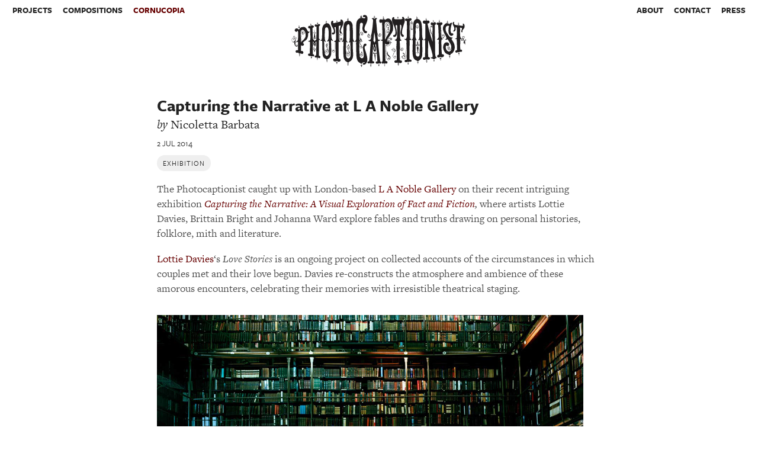

--- FILE ---
content_type: text/html; charset=UTF-8
request_url: https://photocaptionist.com/capturing-the-narrative-at-l-a-noble-gallery/
body_size: 10851
content:
<!doctype html>

<!--[if lt IE 7]>
<html lang="en-US" prefix="og: http://ogp.me/ns#" class="no-js lt-ie9 lt-ie8 lt-ie7">
<![endif]-->

<!--[if (IE 7)&!(IEMobile)]>
<html lang="en-US" prefix="og: http://ogp.me/ns#" class="no-js lt-ie9 lt-ie8">
<![endif]-->

<!--[if (IE 8)&!(IEMobile)]>
<html lang="en-US" prefix="og: http://ogp.me/ns#" class="no-js lt-ie9">
<![endif]-->

<!--[if gt IE 8]><!-->
<html lang="en-US" prefix="og: http://ogp.me/ns#" class="no-js">
<!--<![endif]-->
	
<head>			
	<meta charset="utf-8">
	<meta http-equiv="X-UA-Compatible" content="IE=edge,chrome=1">
    <html prefix="og: http://ogp.me/ns#">
	<title>Capturing the Narrative at L A Noble Gallery - The Photocaptionist The Photocaptionist</title>
	<link rel="stylesheet" href="https://photocaptionist.com/wp-content/themes/photocaption/style.css" type="text/css" media="screen" />
	<meta name='robots' content='max-image-preview:large' />
	<style>img:is([sizes="auto" i], [sizes^="auto," i]) { contain-intrinsic-size: 3000px 1500px }</style>
	
<!-- This site is optimized with the Yoast SEO plugin v4.7.1 - https://yoast.com/wordpress/plugins/seo/ -->
<link rel="canonical" href="https://photocaptionist.com/capturing-the-narrative-at-l-a-noble-gallery/" />
<meta property="og:locale" content="en_US" />
<meta property="og:type" content="article" />
<meta property="og:title" content="Capturing the Narrative at L A Noble Gallery - The Photocaptionist" />
<meta property="og:description" content="The Photocaptionist caught up with London-based L A Noble Gallery on their recent intriguing exhibition Capturing the Narrative: A Visual Exploration of Fact and Fiction, where artists Lottie Davies, Brittain Bright and Johanna Ward explore fables and truths drawing on personal histories, folklore, mith and literature. Lottie Davies&#8216;s Love Stories is an ongoing project on collected accounts of the circumstances&hellip;" />
<meta property="og:url" content="https://photocaptionist.com/capturing-the-narrative-at-l-a-noble-gallery/" />
<meta property="og:site_name" content="The Photocaptionist" />
<meta property="article:tag" content="Exhibition" />
<meta property="article:section" content="Uncategorized" />
<meta property="article:published_time" content="2014-07-02T10:56:40+00:00" />
<meta property="article:modified_time" content="2019-08-25T10:31:48+00:00" />
<meta property="og:updated_time" content="2019-08-25T10:31:48+00:00" />
<meta property="og:image" content="https://photocaptionist.com/wp-content/uploads/2014/07/Lottie-Davies-2-square.jpg" />
<meta property="og:image:width" content="400" />
<meta property="og:image:height" content="400" />
<meta name="twitter:card" content="summary" />
<meta name="twitter:description" content="The Photocaptionist caught up with London-based L A Noble Gallery on their recent intriguing exhibition Capturing the Narrative: A Visual Exploration of Fact and Fiction, where artists Lottie Davies, Brittain Bright and Johanna Ward explore fables and truths drawing on personal histories, folklore, mith and literature. Lottie Davies&#8216;s Love Stories is an ongoing project on collected accounts of the circumstances&hellip;" />
<meta name="twitter:title" content="Capturing the Narrative at L A Noble Gallery - The Photocaptionist" />
<meta name="twitter:image" content="https://photocaptionist.com/wp-content/uploads/2014/07/Lottie-Davies-2-square.jpg" />
<!-- / Yoast SEO plugin. -->

<link rel='dns-prefetch' href='//s0.wp.com' />
<link rel='dns-prefetch' href='//secure.gravatar.com' />
<link rel='dns-prefetch' href='//cdnjs.cloudflare.com' />
<link rel="alternate" type="application/rss+xml" title="The Photocaptionist &raquo; Feed" href="https://photocaptionist.com/feed/" />
<link rel="alternate" type="application/rss+xml" title="The Photocaptionist &raquo; Comments Feed" href="https://photocaptionist.com/comments/feed/" />
<link rel='stylesheet' id='wp-block-library-css' href='https://photocaptionist.com/wp-includes/css/dist/block-library/style.min.css?ver=6.7.4' type='text/css' media='all' />
<style id='classic-theme-styles-inline-css' type='text/css'>
/*! This file is auto-generated */
.wp-block-button__link{color:#fff;background-color:#32373c;border-radius:9999px;box-shadow:none;text-decoration:none;padding:calc(.667em + 2px) calc(1.333em + 2px);font-size:1.125em}.wp-block-file__button{background:#32373c;color:#fff;text-decoration:none}
</style>
<style id='global-styles-inline-css' type='text/css'>
:root{--wp--preset--aspect-ratio--square: 1;--wp--preset--aspect-ratio--4-3: 4/3;--wp--preset--aspect-ratio--3-4: 3/4;--wp--preset--aspect-ratio--3-2: 3/2;--wp--preset--aspect-ratio--2-3: 2/3;--wp--preset--aspect-ratio--16-9: 16/9;--wp--preset--aspect-ratio--9-16: 9/16;--wp--preset--color--black: #000000;--wp--preset--color--cyan-bluish-gray: #abb8c3;--wp--preset--color--white: #ffffff;--wp--preset--color--pale-pink: #f78da7;--wp--preset--color--vivid-red: #cf2e2e;--wp--preset--color--luminous-vivid-orange: #ff6900;--wp--preset--color--luminous-vivid-amber: #fcb900;--wp--preset--color--light-green-cyan: #7bdcb5;--wp--preset--color--vivid-green-cyan: #00d084;--wp--preset--color--pale-cyan-blue: #8ed1fc;--wp--preset--color--vivid-cyan-blue: #0693e3;--wp--preset--color--vivid-purple: #9b51e0;--wp--preset--gradient--vivid-cyan-blue-to-vivid-purple: linear-gradient(135deg,rgba(6,147,227,1) 0%,rgb(155,81,224) 100%);--wp--preset--gradient--light-green-cyan-to-vivid-green-cyan: linear-gradient(135deg,rgb(122,220,180) 0%,rgb(0,208,130) 100%);--wp--preset--gradient--luminous-vivid-amber-to-luminous-vivid-orange: linear-gradient(135deg,rgba(252,185,0,1) 0%,rgba(255,105,0,1) 100%);--wp--preset--gradient--luminous-vivid-orange-to-vivid-red: linear-gradient(135deg,rgba(255,105,0,1) 0%,rgb(207,46,46) 100%);--wp--preset--gradient--very-light-gray-to-cyan-bluish-gray: linear-gradient(135deg,rgb(238,238,238) 0%,rgb(169,184,195) 100%);--wp--preset--gradient--cool-to-warm-spectrum: linear-gradient(135deg,rgb(74,234,220) 0%,rgb(151,120,209) 20%,rgb(207,42,186) 40%,rgb(238,44,130) 60%,rgb(251,105,98) 80%,rgb(254,248,76) 100%);--wp--preset--gradient--blush-light-purple: linear-gradient(135deg,rgb(255,206,236) 0%,rgb(152,150,240) 100%);--wp--preset--gradient--blush-bordeaux: linear-gradient(135deg,rgb(254,205,165) 0%,rgb(254,45,45) 50%,rgb(107,0,62) 100%);--wp--preset--gradient--luminous-dusk: linear-gradient(135deg,rgb(255,203,112) 0%,rgb(199,81,192) 50%,rgb(65,88,208) 100%);--wp--preset--gradient--pale-ocean: linear-gradient(135deg,rgb(255,245,203) 0%,rgb(182,227,212) 50%,rgb(51,167,181) 100%);--wp--preset--gradient--electric-grass: linear-gradient(135deg,rgb(202,248,128) 0%,rgb(113,206,126) 100%);--wp--preset--gradient--midnight: linear-gradient(135deg,rgb(2,3,129) 0%,rgb(40,116,252) 100%);--wp--preset--font-size--small: 13px;--wp--preset--font-size--medium: 20px;--wp--preset--font-size--large: 36px;--wp--preset--font-size--x-large: 42px;--wp--preset--spacing--20: 0.44rem;--wp--preset--spacing--30: 0.67rem;--wp--preset--spacing--40: 1rem;--wp--preset--spacing--50: 1.5rem;--wp--preset--spacing--60: 2.25rem;--wp--preset--spacing--70: 3.38rem;--wp--preset--spacing--80: 5.06rem;--wp--preset--shadow--natural: 6px 6px 9px rgba(0, 0, 0, 0.2);--wp--preset--shadow--deep: 12px 12px 50px rgba(0, 0, 0, 0.4);--wp--preset--shadow--sharp: 6px 6px 0px rgba(0, 0, 0, 0.2);--wp--preset--shadow--outlined: 6px 6px 0px -3px rgba(255, 255, 255, 1), 6px 6px rgba(0, 0, 0, 1);--wp--preset--shadow--crisp: 6px 6px 0px rgba(0, 0, 0, 1);}:where(.is-layout-flex){gap: 0.5em;}:where(.is-layout-grid){gap: 0.5em;}body .is-layout-flex{display: flex;}.is-layout-flex{flex-wrap: wrap;align-items: center;}.is-layout-flex > :is(*, div){margin: 0;}body .is-layout-grid{display: grid;}.is-layout-grid > :is(*, div){margin: 0;}:where(.wp-block-columns.is-layout-flex){gap: 2em;}:where(.wp-block-columns.is-layout-grid){gap: 2em;}:where(.wp-block-post-template.is-layout-flex){gap: 1.25em;}:where(.wp-block-post-template.is-layout-grid){gap: 1.25em;}.has-black-color{color: var(--wp--preset--color--black) !important;}.has-cyan-bluish-gray-color{color: var(--wp--preset--color--cyan-bluish-gray) !important;}.has-white-color{color: var(--wp--preset--color--white) !important;}.has-pale-pink-color{color: var(--wp--preset--color--pale-pink) !important;}.has-vivid-red-color{color: var(--wp--preset--color--vivid-red) !important;}.has-luminous-vivid-orange-color{color: var(--wp--preset--color--luminous-vivid-orange) !important;}.has-luminous-vivid-amber-color{color: var(--wp--preset--color--luminous-vivid-amber) !important;}.has-light-green-cyan-color{color: var(--wp--preset--color--light-green-cyan) !important;}.has-vivid-green-cyan-color{color: var(--wp--preset--color--vivid-green-cyan) !important;}.has-pale-cyan-blue-color{color: var(--wp--preset--color--pale-cyan-blue) !important;}.has-vivid-cyan-blue-color{color: var(--wp--preset--color--vivid-cyan-blue) !important;}.has-vivid-purple-color{color: var(--wp--preset--color--vivid-purple) !important;}.has-black-background-color{background-color: var(--wp--preset--color--black) !important;}.has-cyan-bluish-gray-background-color{background-color: var(--wp--preset--color--cyan-bluish-gray) !important;}.has-white-background-color{background-color: var(--wp--preset--color--white) !important;}.has-pale-pink-background-color{background-color: var(--wp--preset--color--pale-pink) !important;}.has-vivid-red-background-color{background-color: var(--wp--preset--color--vivid-red) !important;}.has-luminous-vivid-orange-background-color{background-color: var(--wp--preset--color--luminous-vivid-orange) !important;}.has-luminous-vivid-amber-background-color{background-color: var(--wp--preset--color--luminous-vivid-amber) !important;}.has-light-green-cyan-background-color{background-color: var(--wp--preset--color--light-green-cyan) !important;}.has-vivid-green-cyan-background-color{background-color: var(--wp--preset--color--vivid-green-cyan) !important;}.has-pale-cyan-blue-background-color{background-color: var(--wp--preset--color--pale-cyan-blue) !important;}.has-vivid-cyan-blue-background-color{background-color: var(--wp--preset--color--vivid-cyan-blue) !important;}.has-vivid-purple-background-color{background-color: var(--wp--preset--color--vivid-purple) !important;}.has-black-border-color{border-color: var(--wp--preset--color--black) !important;}.has-cyan-bluish-gray-border-color{border-color: var(--wp--preset--color--cyan-bluish-gray) !important;}.has-white-border-color{border-color: var(--wp--preset--color--white) !important;}.has-pale-pink-border-color{border-color: var(--wp--preset--color--pale-pink) !important;}.has-vivid-red-border-color{border-color: var(--wp--preset--color--vivid-red) !important;}.has-luminous-vivid-orange-border-color{border-color: var(--wp--preset--color--luminous-vivid-orange) !important;}.has-luminous-vivid-amber-border-color{border-color: var(--wp--preset--color--luminous-vivid-amber) !important;}.has-light-green-cyan-border-color{border-color: var(--wp--preset--color--light-green-cyan) !important;}.has-vivid-green-cyan-border-color{border-color: var(--wp--preset--color--vivid-green-cyan) !important;}.has-pale-cyan-blue-border-color{border-color: var(--wp--preset--color--pale-cyan-blue) !important;}.has-vivid-cyan-blue-border-color{border-color: var(--wp--preset--color--vivid-cyan-blue) !important;}.has-vivid-purple-border-color{border-color: var(--wp--preset--color--vivid-purple) !important;}.has-vivid-cyan-blue-to-vivid-purple-gradient-background{background: var(--wp--preset--gradient--vivid-cyan-blue-to-vivid-purple) !important;}.has-light-green-cyan-to-vivid-green-cyan-gradient-background{background: var(--wp--preset--gradient--light-green-cyan-to-vivid-green-cyan) !important;}.has-luminous-vivid-amber-to-luminous-vivid-orange-gradient-background{background: var(--wp--preset--gradient--luminous-vivid-amber-to-luminous-vivid-orange) !important;}.has-luminous-vivid-orange-to-vivid-red-gradient-background{background: var(--wp--preset--gradient--luminous-vivid-orange-to-vivid-red) !important;}.has-very-light-gray-to-cyan-bluish-gray-gradient-background{background: var(--wp--preset--gradient--very-light-gray-to-cyan-bluish-gray) !important;}.has-cool-to-warm-spectrum-gradient-background{background: var(--wp--preset--gradient--cool-to-warm-spectrum) !important;}.has-blush-light-purple-gradient-background{background: var(--wp--preset--gradient--blush-light-purple) !important;}.has-blush-bordeaux-gradient-background{background: var(--wp--preset--gradient--blush-bordeaux) !important;}.has-luminous-dusk-gradient-background{background: var(--wp--preset--gradient--luminous-dusk) !important;}.has-pale-ocean-gradient-background{background: var(--wp--preset--gradient--pale-ocean) !important;}.has-electric-grass-gradient-background{background: var(--wp--preset--gradient--electric-grass) !important;}.has-midnight-gradient-background{background: var(--wp--preset--gradient--midnight) !important;}.has-small-font-size{font-size: var(--wp--preset--font-size--small) !important;}.has-medium-font-size{font-size: var(--wp--preset--font-size--medium) !important;}.has-large-font-size{font-size: var(--wp--preset--font-size--large) !important;}.has-x-large-font-size{font-size: var(--wp--preset--font-size--x-large) !important;}
:where(.wp-block-post-template.is-layout-flex){gap: 1.25em;}:where(.wp-block-post-template.is-layout-grid){gap: 1.25em;}
:where(.wp-block-columns.is-layout-flex){gap: 2em;}:where(.wp-block-columns.is-layout-grid){gap: 2em;}
:root :where(.wp-block-pullquote){font-size: 1.5em;line-height: 1.6;}
</style>
<link rel='stylesheet' id='swiper-css-css' href='https://cdnjs.cloudflare.com/ajax/libs/Swiper/4.5.0/css/swiper.min.css' type='text/css' media='all' />
<link rel='stylesheet' id='jetpack_css-css' href='https://photocaptionist.com/wp-content/plugins/jetpack/css/jetpack.css?ver=4.9.3' type='text/css' media='all' />
<!-- This site uses the Google Analytics by MonsterInsights plugin v6.1.8 - Using Analytics tracking - https://www.monsterinsights.com/ -->
<script type="text/javascript" data-cfasync="false">
	/* Function to detect opted out users */
	function __gaTrackerIsOptedOut() {
		return document.cookie.indexOf(disableStr + '=true') > -1;
	}

	/* Disable tracking if the opt-out cookie exists. */
	var disableStr = 'ga-disable-UA-23138362-33';
	if ( __gaTrackerIsOptedOut() ) {
		window[disableStr] = true;
	}

	/* Opt-out function */
	function __gaTrackerOptout() {
	  document.cookie = disableStr + '=true; expires=Thu, 31 Dec 2099 23:59:59 UTC; path=/';
	  window[disableStr] = true;
	}

	(function(i,s,o,g,r,a,m){i['GoogleAnalyticsObject']=r;i[r]=i[r]||function(){
		(i[r].q=i[r].q||[]).push(arguments)},i[r].l=1*new Date();a=s.createElement(o),
		m=s.getElementsByTagName(o)[0];a.async=1;a.src=g;m.parentNode.insertBefore(a,m)
	})(window,document,'script','//www.google-analytics.com/analytics.js','__gaTracker');

	__gaTracker('create', 'UA-23138362-33', 'auto');
	__gaTracker('set', 'forceSSL', true);
	__gaTracker('require', 'displayfeatures');
	__gaTracker('require', 'linkid', 'linkid.js');
	__gaTracker('send','pageview');
</script>
<!-- / Google Analytics by MonsterInsights -->
<script type="text/javascript" id="monsterinsights-lite-frontend-script-js-extra">
/* <![CDATA[ */
var monsterinsights_frontend = {"js_events_tracking":"true","is_debug_mode":"false","download_extensions":"doc,exe,js,pdf,ppt,tgz,zip,xls","inbound_paths":"","home_url":"https:\/\/photocaptionist.com","track_download_as":"event","internal_label":"int","hash_tracking":"false"};
/* ]]> */
</script>
<script type="text/javascript" src="https://photocaptionist.com/wp-content/plugins/google-analytics-for-wordpress/assets/js/frontend.min.js?ver=6.1.8" id="monsterinsights-lite-frontend-script-js"></script>
<script type="text/javascript" src="https://photocaptionist.com/wp-includes/js/jquery/jquery.min.js?ver=3.7.1" id="jquery-core-js"></script>
<script type="text/javascript" src="https://photocaptionist.com/wp-includes/js/jquery/jquery-migrate.min.js?ver=3.4.1" id="jquery-migrate-js"></script>
<link rel="https://api.w.org/" href="https://photocaptionist.com/wp-json/" /><link rel="alternate" title="JSON" type="application/json" href="https://photocaptionist.com/wp-json/wp/v2/posts/506" /><link rel='shortlink' href='https://wp.me/p4GX55-8a' />
<link rel="alternate" title="oEmbed (JSON)" type="application/json+oembed" href="https://photocaptionist.com/wp-json/oembed/1.0/embed?url=https%3A%2F%2Fphotocaptionist.com%2Fcapturing-the-narrative-at-l-a-noble-gallery%2F" />
<link rel="alternate" title="oEmbed (XML)" type="text/xml+oembed" href="https://photocaptionist.com/wp-json/oembed/1.0/embed?url=https%3A%2F%2Fphotocaptionist.com%2Fcapturing-the-narrative-at-l-a-noble-gallery%2F&#038;format=xml" />
<script type="text/javascript">
(function(url){
	if(/(?:Chrome\/26\.0\.1410\.63 Safari\/537\.31|WordfenceTestMonBot)/.test(navigator.userAgent)){ return; }
	var addEvent = function(evt, handler) {
		if (window.addEventListener) {
			document.addEventListener(evt, handler, false);
		} else if (window.attachEvent) {
			document.attachEvent('on' + evt, handler);
		}
	};
	var removeEvent = function(evt, handler) {
		if (window.removeEventListener) {
			document.removeEventListener(evt, handler, false);
		} else if (window.detachEvent) {
			document.detachEvent('on' + evt, handler);
		}
	};
	var evts = 'contextmenu dblclick drag dragend dragenter dragleave dragover dragstart drop keydown keypress keyup mousedown mousemove mouseout mouseover mouseup mousewheel scroll'.split(' ');
	var logHuman = function() {
		if (window.wfLogHumanRan) { return; }
		window.wfLogHumanRan = true;
		var wfscr = document.createElement('script');
		wfscr.type = 'text/javascript';
		wfscr.async = true;
		wfscr.src = url + '&r=' + Math.random();
		(document.getElementsByTagName('head')[0]||document.getElementsByTagName('body')[0]).appendChild(wfscr);
		for (var i = 0; i < evts.length; i++) {
			removeEvent(evts[i], logHuman);
		}
	};
	for (var i = 0; i < evts.length; i++) {
		addEvent(evts[i], logHuman);
	}
})('//photocaptionist.com/?wordfence_lh=1&hid=DF592D65FC493EDE99F326DBA81082EB');
</script>
<link rel='dns-prefetch' href='//v0.wordpress.com'>
<style type='text/css'>img#wpstats{display:none}</style>
	<link rel="Shortcut Icon" href="https://photocaptionist.com/wp-content/themes/photocaption/assets/favicon.ico" type="image/x-icon" />
	<meta name="MSSmartTagsPreventParsing" content="true" /> 
	<meta http-equiv="imagetoolbar" content="false" />

	<meta name="author" content="Photocaptionist" />
	<meta name="Copyright" content="Photocaptionist" />

	<meta name="google-site-verification" content="zme9HB8EuRcscPPucF4wcJDB35v58BTt_kIB8NNH5Zo" />
	<meta name="viewport" content="width=device-width, initial-scale=1">

		
	<link rel="apple-touch-icon" sizes="60x60" href="https://photocaptionist.com/wp-content/themes/photocaption/assets/favicon-apple-60x60.png">
	<link rel="apple-touch-icon" sizes="76x76" href="https://photocaptionist.com/wp-content/themes/photocaption/assets/favicon-apple-76x76.png">
	<link rel="apple-touch-icon" sizes="120x120" href="https://photocaptionist.com/wp-content/themes/photocaption/assets/favicon-apple-120x120.png">
	<link rel="apple-touch-icon" sizes="152x152" href="https://photocaptionist.com/wp-content/themes/photocaption/assets/favicon-apple-152x152.png">
	<link rel="apple-touch-icon-precomposed" sizes="60x60" href="https://photocaptionist.com/wp-content/themes/photocaption/assets/favicon-apple-60x60.png">
	<link rel="apple-touch-icon-precomposed" sizes="76x76" href="https://photocaptionist.com/wp-content/themes/photocaption/assets/favicon-apple-76x76.png">
	<link rel="apple-touch-icon-precomposed" sizes="120x120" href="https://photocaptionist.com/wp-content/themes/photocaption/assets/favicon-apple-120x120.png">
	<link rel="apple-touch-icon-precomposed" sizes="152x152" href="https://photocaptionist.com/wp-content/themes/photocaption/assets/favicon-apple-152x152.png">
	
	<script type="text/javascript" src="//use.typekit.net/xnw3anf.js"></script>
	<script type="text/javascript">try{Typekit.load();}catch(e){}</script>
	
<style type="text/css">.recentcomments a{display:inline !important;padding:0 !important;margin:0 !important;}</style>
</head>

<body class="post-template-default single single-post postid-506 single-format-standard">

<div id="fb-root"></div>
	<script>(function(d, s, id) {
	  var js, fjs = d.getElementsByTagName(s)[0];
	  if (d.getElementById(id)) return;
	  js = d.createElement(s); js.id = id;
	  js.src = "//connect.facebook.net/en_US/all.js#xfbml=1&appId=386794208127636";
	  fjs.parentNode.insertBefore(js, fjs);
	}(document, 'script', 'facebook-jssdk'));</script>

<!--[if lt IE 7]>
	<p class="chromeframe">You are using an <strong>outdated</strong> browser. Please <a href="https://browsehappy.com/">upgrade your browser</a> or <a href="https://www.google.com/chromeframe/?redirect=true">activate Google Chrome Frame</a> to improve your experience.</p>
<![endif]-->

<div class="menu-top-right-container"><ul id="menu-top-right" class="nav-menu"><li id="menu-item-2345" class="menu-item menu-item-type-post_type menu-item-object-page menu-item-2345"><a href="https://photocaptionist.com/about/">About</a></li>
<li id="menu-item-2346" class="menu-item menu-item-type-post_type menu-item-object-page menu-item-2346"><a href="https://photocaptionist.com/contact/">Contact</a></li>
<li id="menu-item-1614" class="menu-item menu-item-type-custom menu-item-object-custom menu-item-1614"><a href="/press/">Press</a></li>
</ul></div><div class="menu-top-left-container"><ul id="menu-top-left" class="nav-menu"><li id="menu-item-2347" class="menu-item menu-item-type-custom menu-item-object-custom menu-item-2347"><a href="/projects">Projects</a></li>
<li id="menu-item-2348" class="menu-item menu-item-type-custom menu-item-object-custom menu-item-2348"><a href="/ism/">Compositions</a></li>
<li id="menu-item-2349" class="menu-item menu-item-type-custom menu-item-object-custom menu-item-2349"><a href="/cornucopia/">Cornucopia</a></li>
</ul></div>		
<header id="page-top">	
	<div class="container">		
		<div class="row">
			<div class="col-sm-12">
				<div class="row">
													
					<div class="col-sm-12">											
						<h1 class="site-title"><a href="https://photocaptionist.com/" rel="home"><img src="https://photocaptionist.com/wp-content/themes/photocaption/assets/p-logo2.svg" /></a></h1>
					</div>	

				</div>
			</div>				
		</div><!-- /row -->		
	</div><!-- /container -->
</header><!-- /#page-top -->
<section class="content">
	<div class="container">
	
		
	
	<div class="row">	
		<div class="col-sm-8 col-sm-offset-2">
			 					
			<h1>Capturing the Narrative at L A Noble Gallery</h1>			
						<h3 class="author"><em>by</em> Nicoletta Barbata</h3>
						
			<div class="meta-info">
				<span class="date">2 Jul 2014</span> 

				<ul class="tags"><li>Exhibition</li></ul>								
				
									
			</div>
								
			<p>The Photocaptionist caught up with London-based <a href="www.lauraannoble.com" target="_blank" rel="noopener">L A Noble Gallery</a> on their recent intriguing exhibition <em><a href="http://www.lauraannnoble.com/exhibition/capturing-the-narrative-a-visual-exploration-of-fact-fiction/" target="_blank" rel="noopener">Capturing the Narrative: A Visual Exploration of Fact and Fiction</a>, </em>where artists Lottie Davies, Brittain Bright and Johanna Ward<em> </em>explore<em> </em>fables and truths drawing on personal histories, folklore, mith and literature.</p>
<p><a href="http://www.lottiedavies.com/" target="_blank" rel="noopener">Lottie Davies</a>&#8216;s <i>Love Stories</i> is an ongoing project on collected accounts of the circumstances in which couples met and their love begun. Davies re-constructs the atmosphere and ambience of these amorous encounters, celebrating their memories with irresistible theatrical staging.</p>
<div id="attachment_581" style="width: 730px" class="wp-caption alignleft"><img fetchpriority="high" decoding="async" aria-describedby="caption-attachment-581" class="wp-image-581 size-full" src="https://photocaptionist-dev.testudo.goodcaesar.org/wp-content/uploads/2014/07/Lottie-Davies-2.jpg" alt="" width="720" height="569" srcset="https://photocaptionist.com/wp-content/uploads/2014/07/Lottie-Davies-2.jpg 720w, https://photocaptionist.com/wp-content/uploads/2014/07/Lottie-Davies-2-355x280.jpg 355w" sizes="(max-width: 720px) 100vw, 720px" /><p id="caption-attachment-581" class="wp-caption-text">copyright Lottie Davies, &#8216;The Library &#8211; Philip and Valerie&#8217; from the series <em>Love Stories</em>. Courtesy L A Noble Gallery</p></div>
<p>Johanna Ward’s series <i>I shall say goodbye with my strengthening love for you, forever and ever</i> explores her own childhood and family moments through intimate vernacular photographs of domestic life, personal memorabilia and love letters from the late seventies.</p>
<div id="attachment_543" style="width: 730px" class="wp-caption aligncenter"><img decoding="async" aria-describedby="caption-attachment-543" class="wp-image-543" src="https://photocaptionist-dev.testudo.goodcaesar.org/wp-content/uploads/2014/06/Johanna-Ward-2.jpg" alt="" width="720" height="576" srcset="https://photocaptionist.com/wp-content/uploads/2014/06/Johanna-Ward-2.jpg 1000w, https://photocaptionist.com/wp-content/uploads/2014/06/Johanna-Ward-2-355x284.jpg 355w" sizes="(max-width: 720px) 100vw, 720px" /><p id="caption-attachment-543" class="wp-caption-text">copyright Johanna Ward, &#8216;Untitled&#8217; from the series <em>I shall say goodbye with my strengthening love for you, forever and ever.</em> Courtesy L A Noble Gallery</p></div>
<p>In her <i>Opening Lines</i> <a href="http://www.brittainbright.com/" target="_blank" rel="noopener">Brittain Bright</a> challenges the very act of reading. With her photographs we visually enter the realm of fiction and enjoy the mystery and suspense inherent in each narrative fragment.</p>
<p>In addition to the exhibition, L A Noble Gallery, in collaboration with <a href="http://www.gold.ac.uk/ecl/writers-centre/" target="_blank" rel="noopener">Goldsmiths Writer&#8217;s Centre</a>, has been running a fascinating programme of photo-literary events, inviting authors Corrine Barber, Charlotte Heather, Elly Parsons, Charlotte Barrow, Nick Burbidge and Winnie M Li to respond to the imagery of the photo-artists with spoken word performances.</p>
<p>We are extremely delighted to publish an excerpt of Charlotte Heather&#8217;s short story written in response to B<span style="color: #505050;">rittain Bright</span>&#8216;s image, inspired by the opening lines of Russell H. Greenan <em>It Happened in Boston?:</em> &#8220;I have come to the conclusion that the pigeons are spying on me. What other explanation can there be?&#8221;</p>
<div id="attachment_571" style="width: 1010px" class="wp-caption alignleft"><img decoding="async" aria-describedby="caption-attachment-571" class="wp-image-571 size-full" src="https://photocaptionist-dev.testudo.goodcaesar.org/wp-content/uploads/2014/07/pigeons.jpg" alt="" width="1000" height="1000" srcset="https://photocaptionist.com/wp-content/uploads/2014/07/pigeons.jpg 1000w, https://photocaptionist.com/wp-content/uploads/2014/07/pigeons-100x100.jpg 100w, https://photocaptionist.com/wp-content/uploads/2014/07/pigeons-355x355.jpg 355w, https://photocaptionist.com/wp-content/uploads/2014/07/pigeons-290x290.jpg 290w, https://photocaptionist.com/wp-content/uploads/2014/07/pigeons-400x400.jpg 400w, https://photocaptionist.com/wp-content/uploads/2014/07/pigeons-60x60.jpg 60w" sizes="(max-width: 1000px) 100vw, 1000px" /><p id="caption-attachment-571" class="wp-caption-text">copyright Brittain Bright from the series <em>Opening Lines</em>. Courtesy L A Noble Gallery</p></div>
<p style="text-align: center;">  <strong>Perception</strong></p>
<p style="text-align: center;"><span style="color: #222222;"> by Charlotte Heather<br />
</span></p>
<p style="text-align: center;">&#8220;I lay in my bed and watch. Below my window is a busy road, punctuated by takeaways and cafs, corner shops and pub, pub, pub. I can wrap myself up in the duvet, sit in my bed and watch. It’s the perfect set up. I don’t own a TV. A pigeon is sat on the windowsill. He watches the world with me. He has hardly any toes. I don’t know which is true: that pigeons lose their toes because of that wiry business that protects buildings, or, if it is because their shit is so acidic that it rots them off. I hope it is the first one. The pigeon pays me no heed. We are kindred spirits. He does have toes. They’re just not much. They look like a maggot cluster. Or like flaccid and deformed penises huddling together for warmth. In the caf below there is a big window with a table at it so that patrons can slurp coffee and people watch. They do not often see me watching them watching. When they do we both get quite a shock. Who watched who first. There’s a man and a woman sat at the window table. She is little and wearing a black top, or dress, I can’t see below her torso, and a red cardigan. She sips at the wide and shallow mug. They only have one type of mug there. The man has his arm around her and she looks like she has been superimposed on the picture in miniature. Or is it the other way round? I’m not sure but he is very big and she is very little. I could never take him. Though I’ve never been much of a fighter anyway, not since the taekwondo incident of ’99 when Teddy Fulton kicked me right in the nadgers and I threw up in front of everyone. The large man has a large beard and his arm looks both protective and threatening around the woman. I imagine his hands are rough and calloused, they’d feel like sandpaper against my skin, my arm hair would catch perhaps in the deep grooves of his hard palms. The oversized mug fits perfectly in his hand. His lips move kind of clumsily, like Duplo bricks falling down, hers are tight as a cat’s arse. The pigeon shifts its weight from one foot to the other. Why doesn’t my building have that anti-pigeon wiry business?</p>
<p style="text-align: center;">A bus obscures my view of the caf and waits at the stop. A blonde, mutton dressed as lamb type is running a little way behind it, waving her arms like a lunatic, her handbag threatening to smack every other pedestrian. The bus driver seems to notice the flailing in his mirror. Something flies out of her bag. She has made it on to the bus, inside it I can just make her out, resting her hand on the back of a seat and breathing very hard. It was a packet of cigarettes that fell out of her bag. The homeless man that sleeps almost every night on the corner kicks the packet. It is not empty. He smiles to himself and starts to walk in the direction of the pubs.&#8221;</p>
<p style="text-align: left;">To read the full story please contact the author via <a href="http://www.lauraannnoble.com/contact-us/" target="_blank" rel="noopener">L A Noble Gallery</a>. If you missed the previous performances you can find them <a href="https://www.youtube.com/user/LANobleGallery" target="_blank" rel="noopener">here</a>.</p>
<p style="text-align: left;"><strong>Capturing the Narrative: A Visual Exploration of Fact and Fiction<br />
</strong><strong>featuring: Brittain Bright, Lottie Davies, Johanna Ward<br />
</strong>Until 5 July &#8211; <a href="www.lauraannoble.com" target="_blank" rel="noopener">L A Noble Gallery<br />
</a></p>
<p style="text-align: left;">

			
			<ul class="social-top"><li><a href="https://twitter.com/home/?status=Capturing+the+Narrative+at+L+A+Noble+Gallery%20-%20https%3A%2F%2Fphotocaptionist.com%2Fcapturing-the-narrative-at-l-a-noble-gallery%2F via @photocaptionist" title="Share on Twitter" alt="Share on Twitter"></a></li><li><a href="https://www.facebook.com/sharer/sharer.php?u=https%3A%2F%2Fphotocaptionist.com%2Fcapturing-the-narrative-at-l-a-noble-gallery%2F" title="Share on Facebook." alt="Share on Facebook."></a></li><li><a href="https://instagram.com/photocaptionist" title="instagram" alt="instagram"></a></li><li><a href="https://www.linkedin.com/shareArticle?mini=true&url=https%3A%2F%2Fphotocaptionist.com%2Fcapturing-the-narrative-at-l-a-noble-gallery%2F&amp;title=Capturing+the+Narrative+at+L+A+Noble+Gallery&amp;summary=The+Photocaptionist+caught+up+with+London-based+L+A+Noble+Gallery%C2%A0on+their+recent+intriguing+exhibition%C2%A0Capturing+the+Narrative%3A+A+Visual+Exploration+of+Fact+and+Fiction%2C%C2%A0where+artists+Lottie+Davies%2C%C2%A0Brittain+Bright+and+Johanna+Ward%C2%A0explore%C2%A0fables+and+truths+drawing+on%C2%A0personal+histories%2C+folklore%2C+mith+and+literature.+Lottie+Davies%26%238216%3Bs%C2%A0Love+Stories%C2%A0is+an+ongoing+project%C2%A0on+collected+accounts+of+the+circumstances%26hellip%3B&amp;source=" title="linkedin." alt="linkedin."></a></li><li><a href="https://pinterest.com/candidadesideri/the-photocaptionist/" title="pinterest." alt="pinterest."></a></li><li><a href="/cdn-cgi/l/email-protection#[base64]" title="email." alt="email."></a></li></ul>
			<div class="btn bottom-link"><a href="#page-top">&uarr;</a></div>					

			<ul class="ism-nav">
				<li>&larr; <a href="https://photocaptionist.com/s-t-i-l-l-magazine-fur-junge-literatur-fotografie/" rel="prev">S T I L L Magazine für junge Literatur &#038; Fotografie</a></li>
				<li><a href="https://photocaptionist.com/format-exposure-the-photocaptionist-award/" rel="next">FORMAT EXPOSURE: The Photocaptionist Award</a> &rarr;</li>
			</ul>
																				
		</div>			
	</div>
	
				
	</div><!-- /container -->
</section><!-- /section -->

<footer>
	<div class="container">					
		<div class="row">
			<div class="col-sm-12">		
				
				<div class="newsletter">
					<h3>Subscribe to stay up to date with the latest from The Photocaptionist</h3>
					
					<form class="js-cm-form" id="subForm" action="https://www.createsend.com/t/subscribeerror?description=" method="post" data-id="A61C50BEC994754B1D79C5819EC1255C9044173F89881C8FB79C4CD83F3BA1A2E457510EF63DDB8271E78BCB95352FF5B5AEC0285AB010FE3BEC54FDBECCE37D">
						
					
					
					<input aria-label="Name" id="fieldName" maxlength="200" name="cm-name" placeholder="Your name">
					
					<input autocomplete="Email" aria-label="Email" class="js-cm-email-input qa-input-email" id="fieldEmail" maxlength="200" name="cm-gjlhiu-gjlhiu" required="" type="email" placeholder="Email address" >
					
					<button type="submit">Subscribe</button>
				
					</form>
						
					<script data-cfasync="false" src="/cdn-cgi/scripts/5c5dd728/cloudflare-static/email-decode.min.js"></script><script type="text/javascript" src="https://js.createsend1.com/javascript/copypastesubscribeformlogic.js"></script>
					
				</div>
			
				<ul class="misc">
					<li>The Photocaptionist &copy; 2026</li>
					<li><a href="https://photocaptionist.com/support-us">Support us</a></li>
				</ul>
				
			</div>		
		</div>
	</div>
</footer>

<style>

	.newsletter h3 {
		text-align: center;
	}
	
	.js-cm-form {
		flex-direction: column;
		display:flex;
		justify-content: center;
	}
	
	@media (min-width: 768px) {
		.js-cm-form {
			flex-direction: row;
			align-content: center;
			align-items: center;
		}
	}
	
	.js-cm-form input {
		margin:0.5rem 0;
		border-radius: 0.25rem;
		-webkit-appearance: none;
		broder:1px solid #222;
		padding:0.75rem;
		font-size:1.2rem;
	}
	
	@media (min-width: 768px) {
		.js-cm-form input {
			margin:0.5rem;
		}
	}
	
	button {
		border-radius: 0.25rem;
		border:none;
		-webkit-appearance: none;
		background:#660000;
		color:#fff;
		font-size:1.4rem;
		font-weight: bold;
		padding:1rem;;	
		line-height: 1.1;
	}

</style>


	<div style="display:none">
	</div>
<script type="text/javascript" src="https://s0.wp.com/wp-content/js/devicepx-jetpack.js?ver=202604" id="devicepx-js"></script>
<script type="text/javascript" src="https://secure.gravatar.com/js/gprofiles.js?ver=2026Janaa" id="grofiles-cards-js"></script>
<script type="text/javascript" id="wpgroho-js-extra">
/* <![CDATA[ */
var WPGroHo = {"my_hash":""};
/* ]]> */
</script>
<script type="text/javascript" src="https://photocaptionist.com/wp-content/plugins/jetpack/modules/wpgroho.js?ver=6.7.4" id="wpgroho-js"></script>
<script type="text/javascript" src="https://cdnjs.cloudflare.com/ajax/libs/Swiper/4.5.0/js/swiper.min.js" id="swiper-js"></script>
<script type="text/javascript" src="https://photocaptionist.com/wp-content/themes/photocaption/js/site.js" id="site-js"></script>
<script type='text/javascript' src='https://stats.wp.com/e-202604.js' async defer></script>
<script type='text/javascript'>
	_stq = window._stq || [];
	_stq.push([ 'view', {v:'ext',j:'1:4.9.3',blog:'69342231',post:'506',tz:'0',srv:'photocaptionist.com'} ]);
	_stq.push([ 'clickTrackerInit', '69342231', '506' ]);
</script>

<script defer src="https://static.cloudflareinsights.com/beacon.min.js/vcd15cbe7772f49c399c6a5babf22c1241717689176015" integrity="sha512-ZpsOmlRQV6y907TI0dKBHq9Md29nnaEIPlkf84rnaERnq6zvWvPUqr2ft8M1aS28oN72PdrCzSjY4U6VaAw1EQ==" data-cf-beacon='{"version":"2024.11.0","token":"65545a4e57c143ac857e82756d69df58","r":1,"server_timing":{"name":{"cfCacheStatus":true,"cfEdge":true,"cfExtPri":true,"cfL4":true,"cfOrigin":true,"cfSpeedBrain":true},"location_startswith":null}}' crossorigin="anonymous"></script>
</body>
</html>

--- FILE ---
content_type: text/css
request_url: https://photocaptionist.com/wp-content/themes/photocaption/style.css
body_size: 7081
content:
/*
Theme Name:     Photocaptionist
Theme URI: http://photocaptionist.com
Description:    Photocaptionist website
Author: Good Caesar
Author URI: http://goodcaesar.com
Template:       photocaption
Version:        2.1
*/
/* GENERAL */
/*! normalize.css v2.1.0 | MIT License | git.io/normalize */
article,
aside,
details,
figcaption,
figure,
footer,
header,
hgroup,
main,
nav,
section,
summary {
  display: block; }

audio,
canvas,
video {
  display: inline-block; }

audio:not([controls]) {
  display: none;
  height: 0; }

[hidden] {
  display: none; }

html {
  font-family: sans-serif;
  -webkit-text-size-adjust: 100%;
  -ms-text-size-adjust: 100%; }

body {
  margin: 0; }

a:focus {
  outline: thin dotted; }

a:active,
a:hover {
  outline: 0; }

h1 {
  font-size: 2em;
  margin: 0.67em 0; }

abbr[title] {
  border-bottom: 1px dotted; }

b,
strong {
  font-weight: bold; }

dfn {
  font-style: italic; }

hr {
  -moz-box-sizing: content-box;
  box-sizing: content-box;
  height: 0; }

mark {
  background: #ff0;
  color: #000; }

code,
kbd,
pre,
samp {
  font-family: monospace, serif;
  font-size: 1em; }

pre {
  white-space: pre-wrap; }

q {
  quotes: "\201C" "\201D" "\2018" "\2019"; }

small {
  font-size: 80%; }

sub,
sup {
  font-size: 75%;
  line-height: 0;
  position: relative;
  vertical-align: baseline; }

sup {
  top: -0.5em; }

sub {
  bottom: -0.25em; }

img {
  border: 0; }

svg:not(:root) {
  overflow: hidden; }

figure {
  margin: 0; }

fieldset {
  border: 1px solid #c0c0c0;
  margin: 0 2px;
  padding: 0.35em 0.625em 0.75em; }

legend {
  border: 0;
  padding: 0; }

button,
input,
select,
textarea {
  font-family: inherit;
  font-size: 100%;
  margin: 0; }

button,
input {
  line-height: normal; }

button,
select {
  text-transform: none; }

button,
html input[type="button"],
input[type="reset"],
input[type="submit"] {
  -webkit-appearance: button;
  cursor: pointer; }

button[disabled],
html input[disabled] {
  cursor: default; }

input[type="checkbox"],
input[type="radio"] {
  box-sizing: border-box;
  padding: 0; }

input[type="search"] {
  -webkit-appearance: textfield;
  -moz-box-sizing: content-box;
  -webkit-box-sizing: content-box;
  box-sizing: content-box; }

input[type="search"]::-webkit-search-cancel-button,
input[type="search"]::-webkit-search-decoration {
  -webkit-appearance: none; }

button::-moz-focus-inner,
input::-moz-focus-inner {
  border: 0;
  padding: 0; }

textarea {
  overflow: auto;
  vertical-align: top; }

table {
  border-collapse: collapse;
  border-spacing: 0; }

*,
*:before,
*:after {
  -webkit-box-sizing: border-box;
  -moz-box-sizing: border-box;
  box-sizing: border-box; }

html {
  font-size: 62.5%;
  -webkit-tap-highlight-color: transparent; }

body {
  font-family: "Helvetica Neue", Helvetica, Arial, sans-serif;
  font-size: 14px;
  line-height: 1.428571429;
  color: #333333;
  background-color: #ffffff; }

input,
button,
select,
textarea {
  font-family: inherit;
  font-size: inherit;
  line-height: inherit; }

button,
input,
select[multiple],
textarea {
  background-image: none; }

a {
  color: #428bca;
  text-decoration: none; }

a:hover,
a:focus {
  color: #2a6496;
  text-decoration: underline; }

a:focus {
  outline: thin dotted #333;
  outline: 5px auto -webkit-focus-ring-color;
  outline-offset: -2px; }

img {
  vertical-align: middle; }

.img-responsive {
  display: block;
  max-width: 100%;
  height: auto; }

.img-rounded {
  border-radius: 6px; }

.img-thumbnail {
  padding: 4px;
  line-height: 1.428571429;
  background-color: #ffffff;
  border: 1px solid #dddddd;
  border-radius: 4px;
  -webkit-transition: all 0.2s ease-in-out;
  transition: all 0.2s ease-in-out;
  display: inline-block;
  max-width: 100%;
  height: auto; }

.img-circle {
  border-radius: 50%; }

hr {
  margin-top: 20px;
  margin-bottom: 20px;
  border: 0;
  border-top: 1px solid #eeeeee; }

.sr-only {
  position: absolute;
  width: 1px;
  height: 1px;
  margin: -1px;
  padding: 0;
  overflow: hidden;
  clip: rect(0 0 0 0);
  border: 0; }

.container {
  margin-right: auto;
  margin-left: auto;
  padding-left: 10px;
  padding-right: 10px; }

.container:before,
.container:after {
  content: " ";
  /* 1 */
  display: table;
  /* 2 */ }

.container:after {
  clear: both; }

.row {
  margin-left: -10px;
  margin-right: -10px; }

.row:before,
.row:after {
  content: " ";
  /* 1 */
  display: table;
  /* 2 */ }

.row:after {
  clear: both; }

.col-xs-1,
.col-xs-2,
.col-xs-3,
.col-xs-4,
.col-xs-5,
.col-xs-6,
.col-xs-7,
.col-xs-8,
.col-xs-9,
.col-xs-10,
.col-xs-11,
.col-xs-12,
.col-sm-1,
.col-sm-2,
.col-sm-3,
.col-sm-4,
.col-sm-5,
.col-sm-6,
.col-sm-7,
.col-sm-8,
.col-sm-9,
.col-sm-10,
.col-sm-11,
.col-sm-12,
.col-md-1,
.col-md-2,
.col-md-3,
.col-md-4,
.col-md-5,
.col-md-6,
.col-md-7,
.col-md-8,
.col-md-9,
.col-md-10,
.col-md-11,
.col-md-12,
.col-lg-1,
.col-lg-2,
.col-lg-3,
.col-lg-4,
.col-lg-5,
.col-lg-6,
.col-lg-7,
.col-lg-8,
.col-lg-9,
.col-lg-10,
.col-lg-11,
.col-lg-12 {
  position: relative;
  min-height: 1px;
  padding-left: 15px;
  padding-right: 15px; }

.col-xs-1,
.col-xs-2,
.col-xs-3,
.col-xs-4,
.col-xs-5,
.col-xs-6,
.col-xs-7,
.col-xs-8,
.col-xs-9,
.col-xs-10,
.col-xs-11 {
  float: left; }

.col-xs-1 {
  width: 8.333333333333332%; }

.col-xs-2 {
  width: 16.666666666666664%; }

.col-xs-3 {
  width: 25%; }

.col-xs-4 {
  width: 33.33333333333333%; }

.col-xs-5 {
  width: 41.66666666666667%; }

.col-xs-6 {
  width: 50%; }

.col-xs-7 {
  width: 58.333333333333336%; }

.col-xs-8 {
  width: 66.66666666666666%; }

.col-xs-9 {
  width: 75%; }

.col-xs-10 {
  width: 83.33333333333334%; }

.col-xs-11 {
  width: 91.66666666666666%; }

.col-xs-12 {
  width: 100%; }

@media (min-width: 768px) {
  .container {
    max-width: 750px; }

  .col-sm-1,
  .col-sm-2,
  .col-sm-3,
  .col-sm-4,
  .col-sm-5,
  .col-sm-6,
  .col-sm-7,
  .col-sm-8,
  .col-sm-9,
  .col-sm-10,
  .col-sm-11 {
    float: left; }

  .col-sm-1 {
    width: 8.333333333333332%; }

  .col-sm-2 {
    width: 16.666666666666664%; }

  .col-sm-3 {
    width: 25%; }

  .col-sm-4 {
    width: 33.33333333333333%; }

  .col-sm-5 {
    width: 41.66666666666667%; }

  .col-sm-6 {
    width: 50%; }

  .col-sm-7 {
    width: 58.333333333333336%; }

  .col-sm-8 {
    width: 66.66666666666666%; }

  .col-sm-9 {
    width: 75%; }

  .col-sm-10 {
    width: 83.33333333333334%; }

  .col-sm-11 {
    width: 91.66666666666666%; }

  .col-sm-12 {
    width: 100%; }

  .col-sm-push-1 {
    left: 8.333333333333332%; }

  .col-sm-push-2 {
    left: 16.666666666666664%; }

  .col-sm-push-3 {
    left: 25%; }

  .col-sm-push-4 {
    left: 33.33333333333333%; }

  .col-sm-push-5 {
    left: 41.66666666666667%; }

  .col-sm-push-6 {
    left: 50%; }

  .col-sm-push-7 {
    left: 58.333333333333336%; }

  .col-sm-push-8 {
    left: 66.66666666666666%; }

  .col-sm-push-9 {
    left: 75%; }

  .col-sm-push-10 {
    left: 83.33333333333334%; }

  .col-sm-push-11 {
    left: 91.66666666666666%; }

  .col-sm-pull-1 {
    right: 8.333333333333332%; }

  .col-sm-pull-2 {
    right: 16.666666666666664%; }

  .col-sm-pull-3 {
    right: 25%; }

  .col-sm-pull-4 {
    right: 33.33333333333333%; }

  .col-sm-pull-5 {
    right: 41.66666666666667%; }

  .col-sm-pull-6 {
    right: 50%; }

  .col-sm-pull-7 {
    right: 58.333333333333336%; }

  .col-sm-pull-8 {
    right: 66.66666666666666%; }

  .col-sm-pull-9 {
    right: 75%; }

  .col-sm-pull-10 {
    right: 83.33333333333334%; }

  .col-sm-pull-11 {
    right: 91.66666666666666%; }

  .col-sm-offset-1 {
    margin-left: 8.333333333333332%; }

  .col-sm-offset-2 {
    margin-left: 16.666666666666664%; }

  .col-sm-offset-3 {
    margin-left: 25%; }

  .col-sm-offset-4 {
    margin-left: 33.33333333333333%; }

  .col-sm-offset-5 {
    margin-left: 41.66666666666667%; }

  .col-sm-offset-6 {
    margin-left: 50%; }

  .col-sm-offset-7 {
    margin-left: 58.333333333333336%; }

  .col-sm-offset-8 {
    margin-left: 66.66666666666666%; }

  .col-sm-offset-9 {
    margin-left: 75%; }

  .col-sm-offset-10 {
    margin-left: 83.33333333333334%; }

  .col-sm-offset-11 {
    margin-left: 91.66666666666666%; } }
@media (min-width: 992px) {
  .container {
    max-width: 970px; }

  .col-md-1,
  .col-md-2,
  .col-md-3,
  .col-md-4,
  .col-md-5,
  .col-md-6,
  .col-md-7,
  .col-md-8,
  .col-md-9,
  .col-md-10,
  .col-md-11 {
    float: left; }

  .col-md-1 {
    width: 8.333333333333332%; }

  .col-md-2 {
    width: 16.666666666666664%; }

  .col-md-3 {
    width: 25%; }

  .col-md-4 {
    width: 33.33333333333333%; }

  .col-md-5 {
    width: 41.66666666666667%; }

  .col-md-6 {
    width: 50%; }

  .col-md-7 {
    width: 58.333333333333336%; }

  .col-md-8 {
    width: 66.66666666666666%; }

  .col-md-9 {
    width: 75%; }

  .col-md-10 {
    width: 83.33333333333334%; }

  .col-md-11 {
    width: 91.66666666666666%; }

  .col-md-12 {
    width: 100%; }

  .col-md-push-0 {
    left: auto; }

  .col-md-push-1 {
    left: 8.333333333333332%; }

  .col-md-push-2 {
    left: 16.666666666666664%; }

  .col-md-push-3 {
    left: 25%; }

  .col-md-push-4 {
    left: 33.33333333333333%; }

  .col-md-push-5 {
    left: 41.66666666666667%; }

  .col-md-push-6 {
    left: 50%; }

  .col-md-push-7 {
    left: 58.333333333333336%; }

  .col-md-push-8 {
    left: 66.66666666666666%; }

  .col-md-push-9 {
    left: 75%; }

  .col-md-push-10 {
    left: 83.33333333333334%; }

  .col-md-push-11 {
    left: 91.66666666666666%; }

  .col-md-pull-0 {
    right: auto; }

  .col-md-pull-1 {
    right: 8.333333333333332%; }

  .col-md-pull-2 {
    right: 16.666666666666664%; }

  .col-md-pull-3 {
    right: 25%; }

  .col-md-pull-4 {
    right: 33.33333333333333%; }

  .col-md-pull-5 {
    right: 41.66666666666667%; }

  .col-md-pull-6 {
    right: 50%; }

  .col-md-pull-7 {
    right: 58.333333333333336%; }

  .col-md-pull-8 {
    right: 66.66666666666666%; }

  .col-md-pull-9 {
    right: 75%; }

  .col-md-pull-10 {
    right: 83.33333333333334%; }

  .col-md-pull-11 {
    right: 91.66666666666666%; }

  .col-md-offset-0 {
    margin-left: 0; }

  .col-md-offset-1 {
    margin-left: 8.333333333333332%; }

  .col-md-offset-2 {
    margin-left: 16.666666666666664%; }

  .col-md-offset-3 {
    margin-left: 25%; }

  .col-md-offset-4 {
    margin-left: 33.33333333333333%; }

  .col-md-offset-5 {
    margin-left: 41.66666666666667%; }

  .col-md-offset-6 {
    margin-left: 50%; }

  .col-md-offset-7 {
    margin-left: 58.333333333333336%; }

  .col-md-offset-8 {
    margin-left: 66.66666666666666%; }

  .col-md-offset-9 {
    margin-left: 75%; }

  .col-md-offset-10 {
    margin-left: 83.33333333333334%; }

  .col-md-offset-11 {
    margin-left: 91.66666666666666%; } }
@media (min-width: 1200px) {
  .container {
    max-width: 1170px; }

  .col-lg-1,
  .col-lg-2,
  .col-lg-3,
  .col-lg-4,
  .col-lg-5,
  .col-lg-6,
  .col-lg-7,
  .col-lg-8,
  .col-lg-9,
  .col-lg-10,
  .col-lg-11 {
    float: left; }

  .col-lg-1 {
    width: 8.333333333333332%; }

  .col-lg-2 {
    width: 16.666666666666664%; }

  .col-lg-3 {
    width: 25%; }

  .col-lg-4 {
    width: 33.33333333333333%; }

  .col-lg-5 {
    width: 41.66666666666667%; }

  .col-lg-6 {
    width: 50%; }

  .col-lg-7 {
    width: 58.333333333333336%; }

  .col-lg-8 {
    width: 66.66666666666666%; }

  .col-lg-9 {
    width: 75%; }

  .col-lg-10 {
    width: 83.33333333333334%; }

  .col-lg-11 {
    width: 91.66666666666666%; }

  .col-lg-12 {
    width: 100%; }

  .col-lg-push-0 {
    left: auto; }

  .col-lg-push-1 {
    left: 8.333333333333332%; }

  .col-lg-push-2 {
    left: 16.666666666666664%; }

  .col-lg-push-3 {
    left: 25%; }

  .col-lg-push-4 {
    left: 33.33333333333333%; }

  .col-lg-push-5 {
    left: 41.66666666666667%; }

  .col-lg-push-6 {
    left: 50%; }

  .col-lg-push-7 {
    left: 58.333333333333336%; }

  .col-lg-push-8 {
    left: 66.66666666666666%; }

  .col-lg-push-9 {
    left: 75%; }

  .col-lg-push-10 {
    left: 83.33333333333334%; }

  .col-lg-push-11 {
    left: 91.66666666666666%; }

  .col-lg-pull-0 {
    right: auto; }

  .col-lg-pull-1 {
    right: 8.333333333333332%; }

  .col-lg-pull-2 {
    right: 16.666666666666664%; }

  .col-lg-pull-3 {
    right: 25%; }

  .col-lg-pull-4 {
    right: 33.33333333333333%; }

  .col-lg-pull-5 {
    right: 41.66666666666667%; }

  .col-lg-pull-6 {
    right: 50%; }

  .col-lg-pull-7 {
    right: 58.333333333333336%; }

  .col-lg-pull-8 {
    right: 66.66666666666666%; }

  .col-lg-pull-9 {
    right: 75%; }

  .col-lg-pull-10 {
    right: 83.33333333333334%; }

  .col-lg-pull-11 {
    right: 91.66666666666666%; }

  .col-lg-offset-0 {
    margin-left: 0; }

  .col-lg-offset-1 {
    margin-left: 8.333333333333332%; }

  .col-lg-offset-2 {
    margin-left: 16.666666666666664%; }

  .col-lg-offset-3 {
    margin-left: 25%; }

  .col-lg-offset-4 {
    margin-left: 33.33333333333333%; }

  .col-lg-offset-5 {
    margin-left: 41.66666666666667%; }

  .col-lg-offset-6 {
    margin-left: 50%; }

  .col-lg-offset-7 {
    margin-left: 58.333333333333336%; }

  .col-lg-offset-8 {
    margin-left: 66.66666666666666%; }

  .col-lg-offset-9 {
    margin-left: 75%; }

  .col-lg-offset-10 {
    margin-left: 83.33333333333334%; }

  .col-lg-offset-11 {
    margin-left: 91.66666666666666%; } }
.visible-xs,
tr.visible-xs,
th.visible-xs,
td.visible-xs {
  display: none !important; }

@media (max-width: 767px) {
  .visible-xs {
    display: block !important; }

  tr.visible-xs {
    display: table-row !important; }

  th.visible-xs,
  td.visible-xs {
    display: table-cell !important; } }
@media (min-width: 768px) and (max-width: 991px) {
  .visible-xs.visible-sm {
    display: block !important; }

  tr.visible-xs.visible-sm {
    display: table-row !important; }

  th.visible-xs.visible-sm,
  td.visible-xs.visible-sm {
    display: table-cell !important; } }
@media (min-width: 992px) and (max-width: 1199px) {
  .visible-xs.visible-md {
    display: block !important; }

  tr.visible-xs.visible-md {
    display: table-row !important; }

  th.visible-xs.visible-md,
  td.visible-xs.visible-md {
    display: table-cell !important; } }
@media (min-width: 1200px) {
  .visible-xs.visible-lg {
    display: block !important; }

  tr.visible-xs.visible-lg {
    display: table-row !important; }

  th.visible-xs.visible-lg,
  td.visible-xs.visible-lg {
    display: table-cell !important; } }
.visible-sm,
tr.visible-sm,
th.visible-sm,
td.visible-sm {
  display: none !important; }

@media (max-width: 767px) {
  .visible-sm.visible-xs {
    display: block !important; }

  tr.visible-sm.visible-xs {
    display: table-row !important; }

  th.visible-sm.visible-xs,
  td.visible-sm.visible-xs {
    display: table-cell !important; } }
@media (min-width: 768px) and (max-width: 991px) {
  .visible-sm {
    display: block !important; }

  tr.visible-sm {
    display: table-row !important; }

  th.visible-sm,
  td.visible-sm {
    display: table-cell !important; } }
@media (min-width: 992px) and (max-width: 1199px) {
  .visible-sm.visible-md {
    display: block !important; }

  tr.visible-sm.visible-md {
    display: table-row !important; }

  th.visible-sm.visible-md,
  td.visible-sm.visible-md {
    display: table-cell !important; } }
@media (min-width: 1200px) {
  .visible-sm.visible-lg {
    display: block !important; }

  tr.visible-sm.visible-lg {
    display: table-row !important; }

  th.visible-sm.visible-lg,
  td.visible-sm.visible-lg {
    display: table-cell !important; } }
.visible-md,
tr.visible-md,
th.visible-md,
td.visible-md {
  display: none !important; }

@media (max-width: 767px) {
  .visible-md.visible-xs {
    display: block !important; }

  tr.visible-md.visible-xs {
    display: table-row !important; }

  th.visible-md.visible-xs,
  td.visible-md.visible-xs {
    display: table-cell !important; } }
@media (min-width: 768px) and (max-width: 991px) {
  .visible-md.visible-sm {
    display: block !important; }

  tr.visible-md.visible-sm {
    display: table-row !important; }

  th.visible-md.visible-sm,
  td.visible-md.visible-sm {
    display: table-cell !important; } }
@media (min-width: 992px) and (max-width: 1199px) {
  .visible-md {
    display: block !important; }

  tr.visible-md {
    display: table-row !important; }

  th.visible-md,
  td.visible-md {
    display: table-cell !important; } }
@media (min-width: 1200px) {
  .visible-md.visible-lg {
    display: block !important; }

  tr.visible-md.visible-lg {
    display: table-row !important; }

  th.visible-md.visible-lg,
  td.visible-md.visible-lg {
    display: table-cell !important; } }
.visible-lg,
tr.visible-lg,
th.visible-lg,
td.visible-lg {
  display: none !important; }

@media (max-width: 767px) {
  .visible-lg.visible-xs {
    display: block !important; }

  tr.visible-lg.visible-xs {
    display: table-row !important; }

  th.visible-lg.visible-xs,
  td.visible-lg.visible-xs {
    display: table-cell !important; } }
@media (min-width: 768px) and (max-width: 991px) {
  .visible-lg.visible-sm {
    display: block !important; }

  tr.visible-lg.visible-sm {
    display: table-row !important; }

  th.visible-lg.visible-sm,
  td.visible-lg.visible-sm {
    display: table-cell !important; } }
@media (min-width: 992px) and (max-width: 1199px) {
  .visible-lg.visible-md {
    display: block !important; }

  tr.visible-lg.visible-md {
    display: table-row !important; }

  th.visible-lg.visible-md,
  td.visible-lg.visible-md {
    display: table-cell !important; } }
@media (min-width: 1200px) {
  .visible-lg {
    display: block !important; }

  tr.visible-lg {
    display: table-row !important; }

  th.visible-lg,
  td.visible-lg {
    display: table-cell !important; } }
.hidden-xs {
  display: block !important; }

tr.hidden-xs {
  display: table-row !important; }

th.hidden-xs,
td.hidden-xs {
  display: table-cell !important; }

@media (max-width: 767px) {
  .hidden-xs,
  tr.hidden-xs,
  th.hidden-xs,
  td.hidden-xs {
    display: none !important; } }
@media (min-width: 768px) and (max-width: 991px) {
  .hidden-xs.hidden-sm,
  tr.hidden-xs.hidden-sm,
  th.hidden-xs.hidden-sm,
  td.hidden-xs.hidden-sm {
    display: none !important; } }
@media (min-width: 992px) and (max-width: 1199px) {
  .hidden-xs.hidden-md,
  tr.hidden-xs.hidden-md,
  th.hidden-xs.hidden-md,
  td.hidden-xs.hidden-md {
    display: none !important; } }
@media (min-width: 1200px) {
  .hidden-xs.hidden-lg,
  tr.hidden-xs.hidden-lg,
  th.hidden-xs.hidden-lg,
  td.hidden-xs.hidden-lg {
    display: none !important; } }
.hidden-sm {
  display: block !important; }

tr.hidden-sm {
  display: table-row !important; }

th.hidden-sm,
td.hidden-sm {
  display: table-cell !important; }

@media (max-width: 767px) {
  .hidden-sm.hidden-xs,
  tr.hidden-sm.hidden-xs,
  th.hidden-sm.hidden-xs,
  td.hidden-sm.hidden-xs {
    display: none !important; } }
@media (min-width: 768px) and (max-width: 991px) {
  .hidden-sm,
  tr.hidden-sm,
  th.hidden-sm,
  td.hidden-sm {
    display: none !important; } }
@media (min-width: 992px) and (max-width: 1199px) {
  .hidden-sm.hidden-md,
  tr.hidden-sm.hidden-md,
  th.hidden-sm.hidden-md,
  td.hidden-sm.hidden-md {
    display: none !important; } }
@media (min-width: 1200px) {
  .hidden-sm.hidden-lg,
  tr.hidden-sm.hidden-lg,
  th.hidden-sm.hidden-lg,
  td.hidden-sm.hidden-lg {
    display: none !important; } }
.hidden-md {
  display: block !important; }

tr.hidden-md {
  display: table-row !important; }

th.hidden-md,
td.hidden-md {
  display: table-cell !important; }

@media (max-width: 767px) {
  .hidden-md.hidden-xs,
  tr.hidden-md.hidden-xs,
  th.hidden-md.hidden-xs,
  td.hidden-md.hidden-xs {
    display: none !important; } }
@media (min-width: 768px) and (max-width: 991px) {
  .hidden-md.hidden-sm,
  tr.hidden-md.hidden-sm,
  th.hidden-md.hidden-sm,
  td.hidden-md.hidden-sm {
    display: none !important; } }
@media (min-width: 992px) and (max-width: 1199px) {
  .hidden-md,
  tr.hidden-md,
  th.hidden-md,
  td.hidden-md {
    display: none !important; } }
@media (min-width: 1200px) {
  .hidden-md.hidden-lg,
  tr.hidden-md.hidden-lg,
  th.hidden-md.hidden-lg,
  td.hidden-md.hidden-lg {
    display: none !important; } }
.hidden-lg {
  display: block !important; }

tr.hidden-lg {
  display: table-row !important; }

th.hidden-lg,
td.hidden-lg {
  display: table-cell !important; }

@media (max-width: 767px) {
  .hidden-lg.hidden-xs,
  tr.hidden-lg.hidden-xs,
  th.hidden-lg.hidden-xs,
  td.hidden-lg.hidden-xs {
    display: none !important; } }
@media (min-width: 768px) and (max-width: 991px) {
  .hidden-lg.hidden-sm,
  tr.hidden-lg.hidden-sm,
  th.hidden-lg.hidden-sm,
  td.hidden-lg.hidden-sm {
    display: none !important; } }
@media (min-width: 992px) and (max-width: 1199px) {
  .hidden-lg.hidden-md,
  tr.hidden-lg.hidden-md,
  th.hidden-lg.hidden-md,
  td.hidden-lg.hidden-md {
    display: none !important; } }
@media (min-width: 1200px) {
  .hidden-lg,
  tr.hidden-lg,
  th.hidden-lg,
  td.hidden-lg {
    display: none !important; } }
.visible-print,
tr.visible-print,
th.visible-print,
td.visible-print {
  display: none !important; }

@media print {
  .visible-print {
    display: block !important; }

  tr.visible-print {
    display: table-row !important; }

  th.visible-print,
  td.visible-print {
    display: table-cell !important; }

  .hidden-print,
  tr.hidden-print,
  th.hidden-print,
  td.hidden-print {
    display: none !important; } }
body {
  color: #222222;
  background: #ffffff; }

img {
  max-width: 100%;
  height: auto; }

a {
  transition: all 0.3s;
  color: #660000; }
  a:hover {
    color: #222222;
    text-decoration: none; }

body.single-project .menu-top-left-container ul li:first-of-type a {
  color: #660000; }

body.single-ism .menu-top-left-container ul li:nth-of-type(2) a {
  color: #660000; }

body.single-post .menu-top-left-container ul li:nth-of-type(3) a {
  color: #660000; }

body.single-press .menu-top-right-container ul li:nth-of-type(3) a {
  color: #660000; }

.menu-top-left-container,
.menu-top-right-container {
  position: relative;
  z-index: 100; }
  .menu-top-left-container ul,
  .menu-top-right-container ul {
    list-style: none;
    margin: 0;
    padding: 0;
    text-align: center; }
    @media (min-width: 768px) {
      .menu-top-left-container ul,
      .menu-top-right-container ul {
        text-align: left; } }
    .menu-top-left-container ul li,
    .menu-top-right-container ul li {
      font-family: "freight-sans-pro", helvetica, arial, sans-serif;
      display: inline-block;
      margin: 0.5em; }
      .menu-top-left-container ul li a,
      .menu-top-right-container ul li a {
        font-weight: bold;
        text-transform: uppercase;
        color: #222222; }
        .menu-top-left-container ul li a:hover,
        .menu-top-right-container ul li a:hover {
          color: #660000; }
      .menu-top-left-container ul li.current-menu-item a,
      .menu-top-right-container ul li.current-menu-item a {
        color: #660000; }
    @media (min-width: 768px) {
      .menu-top-left-container ul#menu-top-right,
      .menu-top-right-container ul#menu-top-right {
        position: absolute;
        top: 0;
        right: 1em; } }
    @media (min-width: 768px) {
      .menu-top-left-container ul#menu-top-left,
      .menu-top-right-container ul#menu-top-left {
        position: absolute;
        top: 0;
        left: 1em; } }

/* NAVIGATION */
header ul {
  list-style: none;
  vertical-align: middle;
  padding: 0; }
  header ul#menu-right-side {
    text-align: center; }
    @media (min-width: 768px) {
      header ul#menu-right-side {
        margin-top: 0.5em; } }
  header ul#menu-left-side {
    margin-top: 2em;
    text-align: center; }
    @media (min-width: 768px) {
      header ul#menu-left-side {
        margin-top: 0.5em; } }
  header ul li {
    text-align: center;
    font-size: 105%;
    vertical-align: middle;
    margin: 0;
    font-family: "freight-sans-pro", helvetica, arial, sans-serif;
    display: inline-block;
    text-transform: uppercase;
    letter-spacing: 1px;
    font-weight: 700; }
    @media (min-width: 768px) {
      header ul li {
        margin-top: 1.5em; } }
    header ul li.current-menu-item a {
      color: #660000; }
    header ul li a {
      padding: 0.2em;
      color: #222222;
      display: inline-block; }
      header ul li a:hover {
        color: #660000;
        text-decoration: none; }
@media (min-width: 768px) {
  header {
    padding: 1em 0; } }
header h1.site-title {
  width: 100%;
  text-align: center;
  display: inline-block;
  margin: 1rem auto 0 auto; }
  header h1.site-title img {
    text-align: center;
    margin: 0 auto;
    width: 300px; }

.au-banner {
  width: 100%;
  height: 4em;
  margin: 0 auto;
  text-align: center; }
  @media (min-width: 768px) {
    .au-banner {
      height: auto; } }
  .au-banner a {
    text-align: center;
    margin: 0 auto;
    -webkit-filter: drop-shadow(4px 4px 12px rgba(0, 0, 0, 0.3));
    border-bottom-right-radius: 4px;
    border-bottom-left-radius: 4px;
    width: 150px;
    height: 50px;
    background-repeat: no-repeat;
    display: block;
    z-index: 100;
    background-image: image_url("au-banner.png");
    text-indent: -999em; }
    @media (min-width: 768px) {
      .au-banner a {
        top: -0.5em;
        position: absolute;
        margin: 0;
        left: 1.5em; } }
    @media (-webkit-min-device-pixel-ratio: 1.5), (min--moz-device-pixel-ratio: 1.5), (-o-min-device-pixel-ratio: 3 / 2), (min-device-pixel-ratio: 1.5), (min-resolution: 1.5dppx) {
      .au-banner a {
        background-image: image_url("au-banner@2x.png");
        background-size: 150px 50px; } }
    .au-banner a:hover {
      top: 0;
      cursor: pointer; }

.subscribe {
  text-align: center;
  z-index: 200;
  vertical-align: top; }
  .subscribe ul {
    list-style: none;
    margin: 0;
    padding: 0; }
    .subscribe ul li {
      display: inline-block;
      vertical-align: top; }
  .subscribe input {
    vertical-align: bottom;
    border: 1px solid #660000;
    font-family: "freight-text-pro", georgia, "Times New Roman", serif;
    color: #660000;
    background: transparent;
    padding: 0.4em; }
    .subscribe input:focus {
      outline: none; }
  .subscribe button {
    vertical-align: top;
    -webkit-border-radius: 2em;
    -moz-border-radius: 2em;
    border-radius: 2em;
    display: inline-block;
    border: none;
    width: 2.5em;
    height: 2.5em;
    background: #660000;
    color: #ffffff;
    font-family: "freight-text-pro", georgia, "Times New Roman", serif;
    padding: 0.6em;
    line-height: 1.4; }
    .subscribe button:hover {
      color: #ffffff;
      background: #222222; }

#menu-footer {
  width: 100%;
  text-align: center;
  margin: 0 auto;
  display: inline-block;
  padding: 0;
  margin: 0;
  list-style: none; }
  @media (min-width: 768px) {
    #menu-footer {
      position: absolute;
      z-index: 200;
      top: 0.5em;
      right: 0.5em;
      width: auto;
      display: block;
      text-align: right; } }
  #menu-footer li {
    text-transform: uppercase;
    margin-left: 1em;
    display: inline-block;
    font-family: "freight-sans-pro", helvetica, arial, sans-serif; }
    #menu-footer li a {
      color: #222222; }

.social-top {
  z-index: 200;
  text-align: center;
  margin: 2em auto;
  padding: 0;
  list-style: none;
  display: flex;
  justify-content: center;
  flex-direction: row; }
  .social-top li {
    margin: 0 1rem;
    display: block; }
    .social-top li a {
      width: 25px;
      text-align: left;
      height: 25px;
      opacity: 1;
      text-indent: -999em;
      background-position: center center;
      background-repeat: no-repeat;
      display: block;
      background-size: contain; }
      .social-top li a[href*="linkedin"] {
        background-image: url("/wp-content/themes/photocaption/assets/linkedin.svg"); }
      .social-top li a[href*="facebook"] {
        background-image: url("/wp-content/themes/photocaption/assets/facebook.svg"); }
      .social-top li a[href*="twitter"] {
        background-image: url("/wp-content/themes/photocaption/assets/twitter.svg"); }
      .social-top li a[href*="instagram"] {
        background-image: url("/wp-content/themes/photocaption/assets/instagram.svg"); }
      .social-top li a[href*="pinterest"] {
        background-image: url("/wp-content/themes/photocaption/assets/pinterest.svg"); }
      .social-top li a[href*="google.com"] {
        display: none; }
      .social-top li a[href*="mailto"] {
        background-image: url("/wp-content/themes/photocaption/assets/email.svg"); }
      .social-top li a:hover {
        opacity: 1;
        border-color: #505050; }

#home-carousel {
  position: relative; }
  #home-carousel .owl-next,
  #home-carousel .owl-prev {
    border-radius: 2em;
    -webkit-border-radius: 2em;
    -moz-border-radius: 2em;
    text-indent: -999em;
    width: 40px;
    height: 40px;
    padding: 0;
    margin: 0;
    background-repeat: no-repeat;
    background-position: center center;
    background-color: #ffffff;
    position: absolute; }
  #home-carousel .owl-next {
    top: 40%;
    right: 0;
    background-image: image_url("right-arrow.png");
    display: none; }
    @media (-webkit-min-device-pixel-ratio: 1.5), (min--moz-device-pixel-ratio: 1.5), (-o-min-device-pixel-ratio: 3 / 2), (min-device-pixel-ratio: 1.5), (min-resolution: 1.5dppx) {
      #home-carousel .owl-next {
        background-image: image_url("right-arrow@2x.png");
        background-size: 24px 30px; } }
    @media (min-width: 768px) {
      #home-carousel .owl-next {
        display: block;
        right: -4em; } }
    @media (min-width: 992px) {
      #home-carousel .owl-next {
        right: -1em; } }
    @media (min-width: 1200px) {
      #home-carousel .owl-next {
        right: -4em; } }
  #home-carousel .owl-prev {
    top: 40%;
    left: 0;
    display: none;
    background-image: image_url("left-arrow.png"); }
    @media (-webkit-min-device-pixel-ratio: 1.5), (min--moz-device-pixel-ratio: 1.5), (-o-min-device-pixel-ratio: 3 / 2), (min-device-pixel-ratio: 1.5), (min-resolution: 1.5dppx) {
      #home-carousel .owl-prev {
        background-image: image_url("left-arrow@2x.png");
        background-size: 24px 30px; } }
    @media (min-width: 768px) {
      #home-carousel .owl-prev {
        display: block;
        left: -4em; } }
    @media (min-width: 992px) {
      #home-carousel .owl-prev {
        left: -1em; } }
    @media (min-width: 1200px) {
      #home-carousel .owl-prev {
        left: -4em; } }

section#cornucopia {
  padding: 2em 0;
  border-top: 1px solid #ccc;
  background: #f8f8f8; }

.content {
  -webkit-animation: fadein 1s;
  /* Safari and Chrome */
  -moz-animation: fadein 1s;
  /* Firefox */
  -ms-animation: fadein 1s;
  /* Internet Explorer */
  -o-animation: fadein 1s;
  /* Opera */
  animation: fadein 1s;
  position: relative;
  padding: 1em 0; }
  .content:after {
    content: ' ';
    display: table;
    clear: both; }
  .content:before {
    clear: both; }

.single-ism .content {
  background: #ffffff; }

.extras {
  position: absolute;
  bottom: -2em;
  right: 1em;
  list-style: none;
  margin: 0 auto 0 auto;
  padding: 0;
  text-align: center; }
  .extras li {
    display: inline-block;
    margin: 0 0 0 0.5em;
    text-transform: uppercase;
    font-size: 1.2em; }
    .extras li a {
      vertical-align: middle;
      display: inline-block;
      color: #505050;
      font-family: "freight-sans-pro", helvetica, arial, sans-serif; }
      .extras li a:hover {
        text-decoration: none;
        color: #660000; }
    .extras li a[href*="twitter"] {
      padding: 1.2em;
      background: #b6b6b6;
      border-radius: 1.5em;
      background-position: center center;
      background-repeat: no-repeat;
      text-indent: -999em;
      width: 25px;
      height: 20px;
      background-image: image_url("twitter-icon.png"); }
      @media (-webkit-min-device-pixel-ratio: 1.5), (min--moz-device-pixel-ratio: 1.5), (-o-min-device-pixel-ratio: 3 / 2), (min-device-pixel-ratio: 1.5), (min-resolution: 1.5dppx) {
        .extras li a[href*="twitter"] {
          background-image: image_url("twitter-icon@2x.png");
          background-size: 20px 25px; } }
    .extras li a[href*="facebook"] {
      padding: 1.2em;
      background: #b6b6b6;
      border-radius: 1.5em;
      background-position: center center;
      background-repeat: no-repeat;
      text-indent: -999em;
      width: 25px;
      height: 20px;
      background-image: image_url("facebook-icon.png"); }
      @media (-webkit-min-device-pixel-ratio: 1.5), (min--moz-device-pixel-ratio: 1.5), (-o-min-device-pixel-ratio: 3 / 2), (min-device-pixel-ratio: 1.5), (min-resolution: 1.5dppx) {
        .extras li a[href*="facebook"] {
          background-image: image_url("facebook-icon@2x.png");
          background-size: 20px 18px; } }
    .extras li a[href*="facebook"]:hover,
    .extras li a[href*="twitter"]:hover {
      background-color: #505050; }

.helpers {
  text-align: center; }
  .helpers img {
    margin: 1em auto; }

.page section.content p {
  font-size: 1.3em;
  font-weight: 200;
  line-height: 1.4;
  font-family: "freight-text-pro", georgia, "Times New Roman", serif;
  color: #505050; }
  .page section.content p:first-of-type {
    margin-top: 0; }
.page section.content h3 {
  font-family: "freight-sans-pro", helvetica, arial, sans-serif; }
.page section.content li {
  font-size: 1.3em;
  font-weight: 200;
  line-height: 1.4;
  font-family: "freight-text-pro", georgia, "Times New Roman", serif;
  color: #505050; }
.page section.content .alignleft {
  float: left;
  margin: 0 1em 1em 0; }
.page section.content .alignright {
  float: right;
  margin: 0 0 1em 1em; }

.super-ism {
  background: #efefef; }
  .super-ism:after {
    clear: both;
    content: ' ';
    display: table; }

.owl-btion {
  position: absolute;
  top: 2em;
  right: 1em; }

@media (min-width: 768px) {
  .half-page {
    text-align: center;
    float: left;
    width: 50%;
    position: relative; } }
.half-page img {
  text-align: center;
  margin: 0 auto; }
.half-page small {
  margin: 0.2em 0;
  text-align: center;
  display: block;
  font-family: "freight-sans-pro", helvetica, arial, sans-serif; }
.half-page .text-quote {
  text-align: left;
  display: inline-block;
  height: 100%;
  margin-top: 3em;
  position: relative;
  font-family: "freight-text-pro", georgia, "Times New Roman", serif;
  padding: 1.5rem; }
  @media (min-width: 768px) {
    .half-page .text-quote {
      padding: 1em 2em; } }
  .half-page .text-quote.capital p:first-of-type {
    margin-top: 0; }
    .half-page .text-quote.capital p:first-of-type:first-letter {
      color: #660000;
      line-height: 1;
      float: left;
      margin: -.1em 0.2em 0 0;
      vertical-align: top;
      font-size: 4em; }
  .half-page .text-quote p {
    font-size: 1.3em; }

#essay {
  margin-top: 2em;
  font-family: "freight-sans-pro", helvetica, arial, sans-serif; }
  #essay p {
    font-weight: 400;
    color: #505050;
    font-size: 1.35em;
    line-height: 1.6; }

.wp-caption {
  width: auto !important; }
  .wp-caption p.wp-caption-text {
    font-family: "freight-sans-pro", helvetica, arial, sans-serif !important;
    font-size: 90% !important; }
  .wp-caption p:first-of-type:first-letter {
    font-family: "freight-sans-pro", helvetica, arial, sans-serif;
    font-size: inherit;
    float: none;
    margin: 0;
    line-height: inherit; }
  .wp-caption img {
    max-width: 100%;
    height: auto; }
  @media (min-width: 768px) {
    .wp-caption.alignleft {
      float: left;
      margin: 1em 2em 1em 0; }
    .wp-caption.aligncenter {
      margin: 2em auto; }
    .wp-caption.alignright {
      float: right;
      margin: 1em 0 1em 2em; } }

.owl-pagination {
  position: absolute;
  top: 2em;
  right: 2em; }

.btn {
  font-family: "freight-sans-pro", helvetica, arial, sans-serif; }
  .btn.bottom-link {
    text-align: center;
    margin: 1em auto;
    display: block; }
    .btn.bottom-link a {
      line-height: 1.4; }
  .btn.essay {
    text-align: center;
    margin: 2em 0; }
    .btn.essay a {
      line-height: 1.4; }
  .btn a {
    color: #505050;
    text-align: center;
    margin: 0 auto;
    display: inline-block;
    line-height: 1.8em;
    font-size: 1.5em;
    width: 2.5em;
    height: 2.5em;
    padding: 0.4em 0.8em;
    border: 1px solid #505050;
    border-radius: 4em;
    -webkit-border-radius: 3em;
    color: #222222; }
    .btn a:hover {
      color: #660000;
      border-color: #660000; }

.ism {
  position: relative;
  margin: 0.5em; }
  @media (min-width: 480px) {
    .ism.cirle {
      width: 360px;
      height: 360px; } }
  .ism blockquote {
    margin-bottom: 0;
    margin-right: 0;
    line-height: 1.3;
    font-size: 150%;
    font-family: "freight-text-pro", georgia, "Times New Roman", serif; }
    .ism blockquote p {
      margin-bottom: 0; }
    @media (min-width: 768px) {
      .ism blockquote {
        line-height: 1.3; } }
    @media (min-width: 992px) {
      .ism blockquote {
        line-height: 1.3;
        font-size: 140%; } }
    @media (min-width: 1200px) {
      .ism blockquote {
        line-height: 1.3;
        font-size: 180%; } }
  .ism .overlay {
    display: inline-block;
    z-index: 8;
    background: rgba(34, 34, 34, 0.4);
    text-align: center;
    height: 100%;
    width: 100%;
    position: absolute;
    top: 0;
    text-align: center;
    margin: 0 auto;
    border-radius: 15em;
    -webkit-border-radius: 15em;
    -moz-border-radius: 15em;
    -webkit-transition: background 0.3s;
    -moz-transition: background 0.3s;
    -ms-transition: background 0.3s;
    -o-transition: background 0.3s;
    transition: background 0.3s; }
    .ism .overlay:hover {
      cursor: pointer;
      background: none; }
  .ism img {
    border-radius: 15em;
    -webkit-border-radius: 15em;
    -moz-border-radius: 15em;
    z-index: 9; }

.ism-details {
  top: 40%;
  width: 100%;
  position: absolute;
  z-index: 12; }
  .ism-details h3 {
    color: #ffffff;
    font-weight: 600;
    margin: 0;
    line-height: 1.2;
    font-size: 1.5em;
    text-transform: uppercase;
    text-align: center;
    font-family: "freight-sans-pro", helvetica, arial, sans-serif; }
    @media (min-width: 1200px) {
      .ism-details h3 {
        font-size: 1.8em; } }
    .ism-details h3 a {
      color: #ffffff; }
      .ism-details h3 a:hover {
        text-decoration: none; }
  .ism-details h5 {
    margin: 0;
    line-height: 1.2;
    font-size: 1.4em;
    font-weight: 400;
    font-family: "freight-text-pro", georgia, "Times New Roman", serif;
    text-align: center;
    color: #ffffff; }

.cornucopia-list {
  margin-bottom: 2em; }
  .cornucopia-list.press img, .cornucopia-list.project img {
    margin-bottom: 0.5em; }
  .cornucopia-list.home {
    margin-bottom: 0; }
  .cornucopia-list:after {
    content: ' ';
    display: table;
    clear: both; }
  .cornucopia-list img {
    margin-bottom: 0.5rem;
    -webkit-transition: all 0.3s;
    -moz-transition: all 0.3s;
    -ms-transition: all 0.3s;
    -o-transition: all 0.3s;
    transition: all 0.3s; }
    .cornucopia-list img:hover {
      border-color: #efefef; }
  .cornucopia-list .author {
    font-family: "freight-sans-pro", helvetica, arial, sans-serif;
    margin: 0.2em 0; }
  .cornucopia-list .teaser-content p:not(.author) {
    font-size: 1.3em;
    font-weight: 200;
    line-height: 1.4;
    font-family: "freight-text-pro", georgia, "Times New Roman", serif;
    color: #505050; }
    .cornucopia-list .teaser-content p:not(.author):first-of-type:first-letter {
      font-family: "freight-text-pro", georgia, "Times New Roman", serif;
      font-size: inherit;
      float: none;
      margin: 0;
      line-height: inherit; }
  @media (min-width: 768px) {
    .cornucopia-list img {
      margin-right: 2em;
      float: left; } }
  .cornucopia-list h4 {
    line-height: 1.1;
    font-size: 150%;
    font-family: "freight-text-pro", georgia, "Times New Roman", serif;
    margin: 0 0 0.5em 0; }
    .cornucopia-list h4 a {
      color: #222222; }
      .cornucopia-list h4 a:hover {
        color: #660000;
        text-decoration: none; }

h1 {
  font-family: "freight-sans-pro", helvetica, arial, sans-serif; }
  h1.pull-center {
    text-align: center; }

span.date {
  display: block;
  text-transform: uppercase;
  font-family: "freight-sans-pro", helvetica, arial, sans-serif; }

h1.pagetitle {
  font-family: "freight-text-pro", georgia, "Times New Roman", serif;
  margin-top: 0;
  text-transform: capitalize; }
  h1.pagetitle.centered {
    font-size: 2.6em;
    text-align: center; }

ul.post-categories {
  display: inline-block;
  list-style: none;
  margin: 0;
  padding: 0; }
  ul.post-categories li {
    font-family: "freight-sans-pro", helvetica, arial, sans-serif;
    text-transform: uppercase;
    font-size: 90%; }
    ul.post-categories li a {
      display: inline-block;
      padding: 0.4em 0.3em;
      background: #d9d9d9;
      border-radius: 1em;
      margin: 0.2em;
      -webkit-border-radius: 1em;
      -moz-border-radius: 1em;
      color: #505050; }
      ul.post-categories li a:hover {
        background: #660000;
        color: #ffffff;
        text-decoration: none; }

.single-project h1,
.single-press h1,
.single-post h1 {
  margin-bottom: 0;
  line-height: 1.2; }
.single-project h3.author,
.single-press h3.author,
.single-post h3.author {
  margin: 0;
  font-size: 1.5em;
  font-weight: normal;
  font-weight: 300;
  font-family: "freight-text-pro", georgia, "Times New Roman", serif; }
.single-project .meta-info,
.single-press .meta-info,
.single-post .meta-info {
  margin: 0.5em 0; }
.single-project blockquote p:first-of-type:first-letter,
.single-press blockquote p:first-of-type:first-letter,
.single-post blockquote p:first-of-type:first-letter {
  font-family: "freight-sans-pro", helvetica, arial, sans-serif;
  font-size: inherit;
  float: none;
  margin: 0;
  line-height: inherit; }
.single-project .wp-caption p,
.single-press .wp-caption p,
.single-post .wp-caption p {
  font-family: "freight-sans-pro", helvetica, arial, sans-serif;
  font-size: 90%; }
  .single-project .wp-caption p:first-of-type:first-letter,
  .single-press .wp-caption p:first-of-type:first-letter,
  .single-post .wp-caption p:first-of-type:first-letter {
    font-family: "freight-sans-pro", helvetica, arial, sans-serif;
    font-size: inherit;
    float: none;
    margin: 0;
    line-height: inherit; }
@media (min-width: 768px) {
  .single-project .wp-caption.alignleft,
  .single-press .wp-caption.alignleft,
  .single-post .wp-caption.alignleft {
    float: left;
    margin: 1em 2em 1em 0; }
  .single-project .wp-caption.aligncenter,
  .single-press .wp-caption.aligncenter,
  .single-post .wp-caption.aligncenter {
    margin: 2em auto; }
  .single-project .wp-caption.alignright,
  .single-press .wp-caption.alignright,
  .single-post .wp-caption.alignright {
    float: right;
    margin: 1em 0 1em 2em; } }
.single-project p,
.single-press p,
.single-post p {
  font-size: 1.3em;
  font-weight: 200;
  line-height: 1.4;
  font-family: "freight-text-pro", georgia, "Times New Roman", serif;
  color: #505050;
  /*
  		&:first-of-type {
  			&:first-letter {
  				font-family:$sans-serif;
  				font-size:6em;
  				float:left;
  				margin:0 0.1em 0.1em 0;
  				line-height:0.8;
  			}		
  		}
  */ }
  .single-project p strong,
  .single-press p strong,
  .single-post p strong {
    font-weight: normal;
    font-weight: 700; }

.page-bottom-meta h3 {
  font-family: "freight-sans-pro", helvetica, arial, sans-serif;
  text-transform: uppercase; }
.page-bottom-meta ul.wp-tag-cloud {
  text-align: left;
  margin: 0; }
  .page-bottom-meta ul.wp-tag-cloud li {
    text-align: left;
    display: block; }

ul.wp-tag-cloud,
ul.tags {
  padding: 0;
  margin: 0 0 0 0;
  display: inline;
  list-style: none; }
  ul.wp-tag-cloud li,
  ul.tags li {
    margin-right: 0.5em;
    display: inline-block;
    font-size: 80%;
    text-transform: uppercase;
    letter-spacing: 1px; }
    ul.wp-tag-cloud li a,
    ul.tags li a {
      display: inline-block;
      padding: 0.2em 0.3em;
      background: #d9d9d9;
      border-radius: 1em;
      margin: 0.2em;
      -webkit-border-radius: 1em;
      -moz-border-radius: 1em;
      color: #505050; }
      ul.wp-tag-cloud li a:hover,
      ul.tags li a:hover {
        background: #660000;
        color: #ffffff;
        text-decoration: none; }

ul.wp-tag-cloud {
  width: 100%;
  display: inline-block;
  font-family: "freight-text-pro", georgia, "Times New Roman", serif;
  margin: 0 auto 1em auto; }

/* FOOTER */
footer {
  padding: 0; }
  footer ul {
    margin: 0;
    padding: 0;
    text-align: center; }
    footer ul.misc {
      margin: 1em 0; }
    footer ul li {
      text-transform: uppercase;
      display: block;
      font-size: 80%;
      font-family: "freight-sans-pro", helvetica, arial, sans-serif;
      margin: 0 1em; }
      @media (min-width: 768px) {
        footer ul li {
          display: inline-block; } }
      footer ul li a {
        color: #222222; }
        footer ul li a:hover {
          color: #660000; }

@keyframes fadein {
  from {
    opacity: 0; }
  to {
    opacity: 1; } }
@-moz-keyframes fadein {
  from {
    opacity: 0; }
  to {
    opacity: 1; } }
@-webkit-keyframes fadein {
  from {
    opacity: 0; }
  to {
    opacity: 1; } }
.pager {
  font-family: "freight-sans-pro", helvetica, arial, sans-serif; }
  .pager ul {
    text-align: center;
    margin: 0;
    padding: 0; }
    .pager ul li {
      display: inline-block;
      margin: 0.5em;
      font-weight: bold;
      font-weight: 600;
      vertical-align: top; }
      .pager ul li span.page-numbers.current {
        line-height: 1.4;
        display: inline-block;
        padding: 0.4em 0.8em; }
      .pager ul li a {
        display: inline-block;
        background: #ffffff;
        color: #222222;
        line-height: 1.4;
        padding: 0.4em 0.8em;
        border-radius: 1em; }
        .pager ul li a:hover {
          background-color: #efefef; }

.square-wrapper {
  margin: 1.25rem; }

.square-teaser {
  margin: 1rem 0;
  position: relative;
  padding-bottom: 100%;
  display: flex; }
  .square-teaser a {
    display: block; }
    .square-teaser a:after {
      transition: all 0.25s ease-in-out;
      position: absolute;
      background-color: rgba(34, 34, 34, 0.3);
      width: 100%;
      height: 100%;
      content: '';
      display: block;
      z-index: 90;
      top: 0;
      left: 0; }
    .square-teaser a:hover:after {
      cursor: pointer;
      background-color: rgba(102, 0, 0, 0.6); }
    .square-teaser a:hover .title-holder h3.current-project {
      display: none; }
    .square-teaser a:hover .title-holder h3.section-link {
      display: inline-block; }
  .square-teaser .title-holder {
    z-index: 100;
    position: absolute;
    display: flex;
    height: 100%;
    padding: 1.5rem;
    align-items: center;
    justify-content: center;
    text-align: center;
    width: 100%; }
    .square-teaser .title-holder h3 {
      color: #ffffff;
      font-size: 2.2rem; }
      .square-teaser .title-holder h3.section-link {
        text-transform: uppercase;
        text-align: center;
        display: none; }
  .square-teaser img {
    top: 0;
    left: 0;
    object-fit: contain;
    position: absolute; }

.round-teaser {
  margin: 1rem 0;
  position: relative;
  padding-bottom: 100%;
  display: flex; }
  .round-teaser a {
    display: block; }
    .round-teaser a:after {
      border-radius: 50%;
      transition: all 0.25s ease-in-out;
      position: absolute;
      background-color: rgba(34, 34, 34, 0.3);
      width: 100%;
      height: 100%;
      content: '';
      display: block;
      z-index: 90;
      top: 0;
      left: 0; }
    .round-teaser a:hover:after {
      cursor: pointer;
      background-color: rgba(102, 0, 0, 0.6); }
    .round-teaser a:hover .title-holder h3.current-project {
      display: none; }
    .round-teaser a:hover .title-holder h3.section-link {
      display: inline-block; }
  .round-teaser .title-holder {
    z-index: 100;
    position: absolute;
    display: flex;
    height: 100%;
    padding: 1.5rem;
    align-items: center;
    justify-content: center;
    text-align: center;
    width: 100%; }
    .round-teaser .title-holder h3 {
      color: #ffffff;
      font-size: 2.2rem; }
      .round-teaser .title-holder h3 span {
        font-family: "freight-text-pro", georgia, "Times New Roman", serif;
        display: block; }
      .round-teaser .title-holder h3.section-link {
        text-transform: uppercase;
        text-align: center;
        display: none; }
  .round-teaser img {
    border-radius: 50%;
    top: 0;
    left: 0;
    object-fit: contain;
    position: absolute; }

.statement {
  padding: 2rem 1rem;
  margin: 0 auto;
  text-align: center; }
  .statement h1 {
    font-weight: normal;
    font-size: 1.8rem; }
    @media (min-width: 768px) {
      .statement h1 {
        font-size: 2rem; } }
    @media (min-width: 992px) {
      .statement h1 {
        font-size: 2.6rem; } }

.list-grid {
  padding: 0 1rem; }
  @media (min-width: 768px) {
    .list-grid {
      grid-template-columns: 1fr 1fr 1fr;
      display: grid;
      grid-gap: 2rem; } }

.post-type-archive-project .section-introduction,
.blog .section-introduction {
  margin-bottom: 2rem; }

.section-introduction {
  padding-bottom: 100%;
  position: relative;
  background-color: #660000; }
  .section-introduction.circle {
    border-radius: 150%; }
  .section-introduction .intro-frame {
    position: absolute;
    top: 0;
    justify-content: center;
    align-items: center;
    display: flex;
    width: 100%;
    height: 100%;
    left: 0;
    padding: 2rem;
    text-align: center; }
    .section-introduction .intro-frame h3, .section-introduction .intro-frame h4 {
      color: #ffffff; }
    .section-introduction .intro-frame h3 {
      margin-bottom: 0.2rem;
      font-family: "freight-sans-pro", helvetica, arial, sans-serif;
      text-transform: uppercase;
      letter-spacing: 1px;
      font-size: 2.2rem; }
    .section-introduction .intro-frame h4 {
      font-weight: 100;
      font-size: 2rem;
      margin-top: 0;
      font-family: "freight-text-pro", georgia, "Times New Roman", serif;
      font-style: italic; }

.type {
  margin-top: 1rem;
  font-family: "freight-sans-pro", helvetica, arial, sans-serif;
  font-size: 1.2rem;
  text-transform: uppercase;
  display: inline-block;
  letter-spacing: 1px;
  background-color: #efefef;
  border-radius: 2rem;
  padding: 0.5rem;
  margin-right: 0.5rem; }

ul.tags {
  font-family: "freight-sans-pro", helvetica, arial, sans-serif;
  list-style: none;
  margin: 1rem 0;
  display: flex; }
  ul.tags li {
    font-size: 1.2rem;
    letter-spacing: 1px;
    background-color: #efefef;
    border-radius: 2rem;
    display: block;
    padding: 0.5rem 1rem;
    margin-right: 0.5rem; }

.swiper-container .swiper-pagination {
  position: relative;
  bottom: auto;
  left: auto;
  margin-top: 5rem;
  z-index: 1000; }
  .swiper-container .swiper-pagination .swiper-pagination-bullet {
    width: 1.25rem;
    height: 1.25rem;
    border-radius: 50%; }
    .swiper-container .swiper-pagination .swiper-pagination-bullet.swiper-pagination-bullet-active {
      background-color: #660000; }
    .swiper-container .swiper-pagination .swiper-pagination-bullet:hover {
      cursor: pointer; }

.previous-btn a,
.next-btn a {
  position: relative;
  overflow: hidden;
  display: block;
  width: 4rem;
  height: 4rem;
  color: #efefef;
  text-intent: -999rem;
  background-color: #efefef;
  transition: all 0.25s ease-in-out; }
  .previous-btn a:hover,
  .next-btn a:hover {
    background: #660000;
    color: #660000; }
    .previous-btn a:hover:after,
    .next-btn a:hover:after {
      color: #ffffff; }
  .previous-btn a:after,
  .next-btn a:after {
    font-size: 2rem;
    color: #222222;
    content: "\2190";
    display: block;
    position: absolute;
    top: 0.5rem;
    left: 1rem; }

.previous-btn {
  display: none; }
  @media (min-width: 768px) {
    .previous-btn {
      display: block;
      position: fixed;
      top: 50%;
      left: 0; } }

.next-btn {
  display: none; }
  @media (min-width: 768px) {
    .next-btn {
      display: block;
      position: fixed;
      top: 50%;
      right: 0; } }
  .next-btn a:after {
    content: "\2192"; }

.ism-nav {
  list-style: none;
  margin: 0;
  padding: 1rem;
  text-align: center; }
  @media (min-width: 768px) {
    .ism-nav {
      display: flex;
      justify-content: center; } }
  .ism-nav li {
    padding: 1rem;
    display: block; }
    .ism-nav li a {
      font-weight: bold; }

/*# sourceMappingURL=style.css.map */


--- FILE ---
content_type: image/svg+xml
request_url: https://photocaptionist.com/wp-content/themes/photocaption/assets/email.svg
body_size: 322
content:
<?xml version="1.0" encoding="utf-8"?>
<!DOCTYPE svg PUBLIC "-//W3C//DTD SVG 1.1//EN" "http://www.w3.org/Graphics/SVG/1.1/DTD/svg11.dtd">
<svg version="1.1" id="Layer_1" xmlns="http://www.w3.org/2000/svg" xmlns:xlink="http://www.w3.org/1999/xlink" x="0px" y="0px"
	 width="1024px" height="1024px" fill="#660000" viewBox="0 0 1024 1024">
		<path d="M1020.39,241c-6.59-35.31-34.649-58.78-69.84-58.46c-145.81,1.33-291.63,0.56-437.439,0.58
			c-148.07,0.01-296.13,0.1-444.2-0.1C50.41,183,35.26,189.37,23,202.91C5.77,221.93,1.36,245.33,1.34,269.8
			C1.2,428.4,1.3,586.99,1.22,745.58c-0.01,11.29,0.66,22.479,2.02,33.67c4.25,34.9,31.67,62.19,63.17,62.19
			c298.02,0.04,596.03,0.01,894.05-0.011c11.63,0,22.08-3.649,31.39-10.58c23.62-17.58,30.71-42.739,30.75-70.33
			c0.221-165.359,0.08-330.709,0.181-496.06C1022.79,256.5,1021.83,248.73,1020.39,241z M856.25,280.07
			c-47.5,31.05-92.65,60.5-137.73,90.05C664,405.86,609.65,441.87,555,477.41c-24.61,16-50.62,17.21-76.87,3.98
			c-13.75-6.92-25.99-16.35-38.75-24.93c-65.33-43.94-130.79-87.69-196.24-131.47c-21.64-14.47-43.38-28.81-67.64-44.92H856.25z
			 M914.42,746.69c-134.2-0.301-268.39-0.2-402.59-0.2c-133.45,0-266.89-0.141-400.34,0.24c-10.76,0.029-13.8-2.591-13.76-13.57
			c0.4-123.68,0.24-247.34,0.36-371.02c0.01-3.82-2.42-9.19,2.02-11.23c3.35-1.54,6.6,2.61,9.67,4.62
			c37.91,24.97,75.74,50.08,113.71,74.96c56.17,36.8,112.41,73.48,168.66,110.149c26.09,17.011,52.11,34.141,78.46,50.75
			c27.28,17.2,55.43,17.771,82.74,0.65c33.7-21.13,66.7-43.38,100.011-65.16c59.35-38.81,118.699-77.63,178.029-116.46
			c28.54-18.68,56.92-37.61,85.641-56c10.239-6.56,10.689-5.98,10.689,5.83c0.021,124.42-0.109,248.84,0.24,373.27
			C927.99,744.2,924.56,746.71,914.42,746.69z"/>
</svg>


--- FILE ---
content_type: image/svg+xml
request_url: https://photocaptionist.com/wp-content/themes/photocaption/assets/twitter.svg
body_size: 93
content:
<?xml version="1.0" encoding="utf-8"?>
<!DOCTYPE svg PUBLIC "-//W3C//DTD SVG 1.1//EN" "http://www.w3.org/Graphics/SVG/1.1/DTD/svg11.dtd">
<svg version="1.1" xmlns="http://www.w3.org/2000/svg" xmlns:xlink="http://www.w3.org/1999/xlink" x="0px" y="0px"
	 width="1024px" height="1024px" fill="#660000" viewBox="0 0 1024 1024" enable-background="new 0 0 1024 1024" xml:space="preserve">
<path id="twitter" d="M326.481,919.143c377.358,0,583.761-313.309,583.761-585.001c0-8.901,0-17.76-0.601-26.577
	C949.793,278.462,984.461,242.42,1012,201.14c-37.444,16.629-77.176,27.532-117.844,32.352
	c42.844-25.697,74.889-66.113,90.207-113.721c-40.276,23.947-84.333,40.82-130.287,49.902
	c-63.588-67.766-164.648-84.354-246.484-40.458c-81.864,43.898-124.142,137.362-103.154,227.98
	C339.476,348.9,185.779,270.817,81.601,142.378c-54.457,93.945-26.639,214.125,63.519,274.463
	c-32.652-0.977-64.586-9.8-93.123-25.739c0,0.844,0,1.723,0,2.609c0.028,97.865,68.875,182.158,164.6,201.548
	c-30.204,8.259-61.893,9.459-92.634,3.516c26.876,83.762,103.899,141.143,191.678,142.803
	c-72.649,57.213-162.402,88.268-254.799,88.17c-16.323-0.029-32.631-1.006-48.842-2.959c93.827,60.338,203,92.342,314.481,92.188"/>
</svg>


--- FILE ---
content_type: text/plain
request_url: https://www.google-analytics.com/j/collect?v=1&_v=j102&a=1813960713&t=pageview&_s=1&dl=https%3A%2F%2Fphotocaptionist.com%2Fcapturing-the-narrative-at-l-a-noble-gallery%2F&ul=en-us%40posix&dt=Capturing%20the%20Narrative%20at%20L%20A%20Noble%20Gallery%20-%20The%20Photocaptionist%20The%20Photocaptionist&sr=1280x720&vp=1280x720&_u=aGBAgUAjCAAAACAAI~&jid=311441161&gjid=675590923&cid=1597329868.1769031692&tid=UA-23138362-33&_gid=908810607.1769031692&_slc=1&z=437638003
body_size: -452
content:
2,cG-3K8GM2RFJ2

--- FILE ---
content_type: image/svg+xml
request_url: https://photocaptionist.com/wp-content/themes/photocaption/assets/linkedin.svg
body_size: 38
content:
<?xml version="1.0" encoding="utf-8"?>
<!-- Generator: Adobe Illustrator 15.0.0, SVG Export Plug-In . SVG Version: 6.00 Build 0)  -->
<!DOCTYPE svg PUBLIC "-//W3C//DTD SVG 1.1//EN" "http://www.w3.org/Graphics/SVG/1.1/DTD/svg11.dtd">
<svg version="1.1" id="Layer_1" xmlns="http://www.w3.org/2000/svg" xmlns:xlink="http://www.w3.org/1999/xlink" x="0px" y="0px"
	 width="1024px" height="1024px" fill="#660000" viewBox="0 0 1024 1024" enable-background="new 0 0 1024 1024" xml:space="preserve">
<path d="M938.012,12H85.771C45.07,12,12.014,44.269,12.014,84.112v855.72c0,39.822,33.057,72.168,73.758,72.168h852.24
	c40.771,0,73.975-32.346,73.975-72.168V84.112C1011.986,44.269,978.783,12,938.012,12z M308.659,864.113H160.187V386.888h148.473
	V864.113z M234.454,321.703c-47.642,0-86.056-38.533-86.056-86.028c0-47.475,38.414-86,86.056-86c47.446,0,85.944,38.525,85.944,86
	C320.398,283.157,281.9,321.703,234.454,321.703z M864.155,864.113H715.857V632.026c0-55.329-0.941-126.528-77.058-126.528
	c-77.198,0-88.985,60.317-88.985,122.586v236.028H401.67V386.888h142.173v65.241h2.058c19.783-37.527,68.172-77.085,140.297-77.085
	c150.203,0,177.958,98.8,177.958,227.33V864.113z"/>
</svg>


--- FILE ---
content_type: image/svg+xml
request_url: https://photocaptionist.com/wp-content/themes/photocaption/assets/instagram.svg
body_size: 1206
content:
<?xml version="1.0" encoding="UTF-8"?>
<svg width="1024px" height="1024px" viewBox="0 0 1024 1024" version="1.1" xmlns="http://www.w3.org/2000/svg" xmlns:xlink="http://www.w3.org/1999/xlink">
    <!-- Generator: Sketch 54.1 (76490) - https://sketchapp.com -->
    <title>Artboard</title>
    <desc>Created with Sketch.</desc>
    <g id="Artboard" stroke="none" stroke-width="1" fill="none" fill-rule="evenodd">
        <g id="instagram" fill="#660000" fill-rule="nonzero">
            <path d="M511.995904,0 C372.938752,0 355.511296,0.6000646 300.901376,3.07302707 C246.406144,5.55930156 209.179648,14.2264462 176.61952,26.8656909 C142.951424,39.9483279 114.400256,57.4546495 85.941248,85.9269979 C57.48224,114.40037 39.962624,142.938255 26.88,176.605361 C14.226432,209.179857 5.559296,246.392054 3.08736,300.887341 C0.585728,355.511652 0,372.953461 0,511.99744 C0,651.062923 0.585728,668.490396 3.072,723.113683 C5.558272,777.60897 14.225408,814.834479 26.86464,847.380303 C39.947264,881.048433 57.4464,909.600654 85.926912,938.045354 C114.400256,966.48903 142.937088,984.052696 176.605184,997.106661 C209.179648,1009.76024 246.391808,1018.41407 300.88704,1020.89932 C355.511296,1023.41427 372.938752,1024 511.995904,1024 C651.046912,1024 668.502016,1023.41427 723.0976,1020.91264 C777.593856,1018.42636 814.833664,1009.75922 847.379456,997.119973 C881.047552,984.03836 909.599744,966.524871 938.057728,938.058666 C966.5024,909.59963 984.036352,881.047409 997.105664,847.379279 C1009.7449,814.819119 1018.42637,777.59361 1020.91264,723.112659 C1023.39891,668.517021 1024,651.061899 1024,512.031232 C1024,372.980085 1023.39891,355.5393 1020.91264,300.929325 C1018.42637,246.433014 1009.7449,209.207505 997.105664,176.647345 C984.008704,142.980239 966.5024,114.428018 938.057728,85.968982 C909.599744,57.5099455 881.047552,39.990312 847.379456,26.9076749 C814.790656,14.2540943 777.57952,5.58694959 723.0976,3.11501112 C668.502016,0.585728586 651.046912,0 511.995904,0 Z M511.995904,92.2502043 C648.718336,92.2502043 664.901632,92.7724448 718.881792,95.2372152 C768.812032,97.5166415 795.941888,105.855082 813.969408,112.863345 C837.8624,122.159226 854.925312,133.248133 872.809472,151.160983 C890.750976,169.073833 901.825536,186.135738 911.107072,210.028754 C918.115328,228.070628 926.483456,255.171839 928.733184,305.102129 C931.197952,359.083367 931.719168,375.281015 931.719168,511.995392 C931.719168,648.716937 931.197952,664.901273 928.733184,718.882511 C926.483456,768.812801 918.115328,795.942684 911.107072,813.969198 C901.825536,837.869382 890.72128,854.925143 872.809472,872.823657 C854.895616,890.765179 837.833728,901.812102 813.969408,911.121295 C795.941888,918.131606 768.811008,926.469022 718.881792,928.755617 C664.915968,931.213219 648.717312,931.706788 511.995904,931.706788 C375.281664,931.706788 359.084032,931.214243 305.102848,928.755617 C255.173632,926.470046 228.071424,918.10191 210.030592,911.121295 C186.1376,901.811078 169.074688,890.721147 151.161856,872.823657 C133.234688,854.882135 122.145792,837.819206 112.84992,813.969198 C105.84064,795.942684 97.502208,768.811777 95.215616,718.882511 C92.771328,664.901273 92.250112,648.716937 92.250112,511.995392 C92.250112,375.281015 92.771328,359.097703 95.229952,305.102129 C97.516544,255.172863 105.854976,228.070628 112.864256,210.028754 C122.160128,186.135738 133.249024,169.072809 151.176192,151.160983 C169.089024,133.233797 186.150912,122.159226 210.044928,112.863345 C228.08576,105.854058 255.186944,97.5156175 305.117184,95.2372152 C359.098368,92.7724448 375.281664,92.2502043 511.995904,92.2502043 Z" id="Shape"></path>
            <path d="M524.999488,699.615275 C428.571005,699.615275 350.377554,621.442312 350.377554,525.000512 C350.377554,428.571005 428.556663,350.384725 524.999488,350.384725 C621.443337,350.384725 699.622446,428.556663 699.622446,525.000512 C699.622446,621.442312 621.443337,699.615275 524.999488,699.615275 Z M524.999488,256 C376.439306,256 256,376.439306 256,525.000512 C256,673.560694 376.439306,794 524.999488,794 C673.560694,794 794,673.560694 794,525.000512 C794,376.439306 673.560694,256 524.999488,256 Z" id="Shape"></path>
            <path d="M845,243 C845,278.356622 816.343314,307 781,307 C745.656686,307 717,278.357646 717,243 C717,207.65771 745.656686,179 781,179 C816.343314,179 845,207.656686 845,243" id="Path"></path>
        </g>
    </g>
</svg>

--- FILE ---
content_type: image/svg+xml
request_url: https://photocaptionist.com/wp-content/themes/photocaption/assets/p-logo2.svg
body_size: 41090
content:
<?xml version="1.0" encoding="UTF-8" standalone="no"?>
<svg width="672px" height="204px" viewBox="0 0 672 204" version="1.1" xmlns="http://www.w3.org/2000/svg" xmlns:xlink="http://www.w3.org/1999/xlink">
    <!-- Generator: Sketch 3.7.2 (28276) - http://www.bohemiancoding.com/sketch -->
    <title>Artboard 1</title>
    <desc>Created with Sketch.</desc>
    <defs></defs>
    <g id="Page-1" stroke="none" stroke-width="1" fill="none" fill-rule="evenodd">
        <g id="Artboard-1">
            <g id="Page-1" transform="translate(6.000000, 3.000000)">
                <path d="M261.9703,99.9976675 C259.679004,100.906539 257.163923,99.85142 255.243377,99.0367081 C256.348275,111.67142 255.37364,130.371728 255.963498,140.584342 C256.340259,147.111386 257.509287,156.873905 265.093275,154.754318 C268.690543,153.748617 269.824166,145.023186 264.852121,144.426844 C262.045785,144.090274 260.961595,145.541396 261.009024,148.750159 C261.709105,148.619271 263.115947,146.989847 264.372486,148.270013 C264.301676,148.198559 265.324409,150.168559 264.132,151.152223 C262.056474,152.863118 259.566777,149.791254 259.566777,147.7892 C259.566777,143.901288 266.360502,142.917623 263.170725,137.942539 C265.075907,137.589274 267.142749,141.088528 265.814065,143.226145 C271.597081,145.514684 270.221636,156.574732 263.651696,156.915308 C260.958923,155.84483 258.20202,154.838461 256.924773,152.352254 C255.374308,160.528088 265.689146,168.196396 270.858923,160.998884 C276.779551,146.609871 263.493377,126.318871 272.060016,112.485464 C273.241737,110.577569 275.309247,108.59221 277.585178,108.403223 C280.014085,108.200881 282.42696,110.075386 282.630704,111.765579 C283.251291,116.919634 276.99198,117.109956 275.663296,120.410874 C275.374045,121.129423 275.337304,123.0854 275.663296,124.973928 C276.664652,130.765728 279.491028,137.548539 281.429611,144.667918 C284.652789,156.50261 290.011615,174.497057 280.708822,184.293634 C278.982668,186.112044 276.370057,188.522122 272.300502,188.136803 C270.788781,187.993895 268.466757,187.151803 268.216251,185.495 C267.496798,180.729603 275.042709,182.962047 276.144267,179.49084 C275.744794,177.874105 273.489571,178.736898 271.81953,179.251101 C267.601676,180.547962 263.967,182.078552 263.411211,186.936105 C262.331028,186.37983 262.119267,184.800491 261.489328,184.053895 C259.425826,181.608423 255.780462,180.875183 253.321494,178.770288 C242.652607,169.64084 244.300603,147.012552 243.951899,128.81643 C243.764186,119.029871 243.062101,110.837342 243.711413,100.717552 C242.785543,100.562623 240.007263,102.206739 238.666555,100.957291 C239.265765,98.4937895 241.900421,97.4680539 242.750806,95.1942064 C244.513032,90.4788946 243.813619,82.6042369 243.711413,75.7412912 C243.608538,68.8088946 243.460907,66.1383759 243.524368,59.8904708 C243.631919,49.2324369 243.436858,38.5476912 244.725462,29.3901963 C246.066838,19.8540607 254.190583,9.49119288 266.85617,10.8975725 C269.244328,11.1626878 271.194267,12.8749183 274.544368,12.5784166 C275.656615,12.4802505 278.495016,11.8632064 277.90783,9.21606068 C277.312628,6.5328539 273.861656,8.55961661 271.661879,8.01536237 C269.884287,7.5759522 268.963761,5.76689119 269.259024,3.69271492 C269.938397,-1.07334949 278.569166,-0.666661356 281.751595,1.77146407 C289.990907,8.08214203 286.209267,22.0998607 281.992081,31.7915929 C279.255887,38.0795658 275.714065,43.8065895 275.265158,49.5636641 C275.000623,52.962081 276.357364,58.8066369 279.108923,60.1302098 C281.401555,61.2334098 284.284045,60.5682844 284.634753,62.5322742 C285.549935,66.7600946 282.636717,69.1935454 278.869105,69.0165793 C273.71536,68.7741692 269.810806,62.1496268 268.298417,57.4890742 C267.351838,54.5728064 267.223579,51.3713895 267.337142,48.8431115 C267.568943,43.6910607 269.579672,38.7921047 269.259024,34.6731353 C268.784733,28.5694742 260.071798,27.5644403 258.366352,33.4724369 C257.877364,35.1679725 257.802547,37.5399861 257.644895,39.4765963 C256.733053,50.7516742 256.46451,62.4174132 255.963498,74.3001861 C255.650866,81.7260844 254.268741,92.7534098 258.366352,97.1154573 C259.447202,98.2654031 261.467951,98.2473725 261.9703,99.9976675" id="Fill-1" fill="#221F20"></path>
                <path d="M265.174706,3.6924478 C264.946245,4.82503085 262.354342,5.59833932 260.768472,5.37395966 C260.6342,5.02804102 260.394383,4.78763424 260.047682,4.65273932 C259.791832,2.69342407 264.548107,2.09507831 265.174706,3.6924478" id="Fill-3" fill="#221F20"></path>
                <path d="M313.621512,3.45250847 C313.242079,4.50829492 312.441128,6.05023729 311.219326,4.89361356 C310.924731,3.28622712 312.813881,2.51024746 313.621512,3.45250847" id="Fill-5" fill="#221F20"></path>
                <path d="M441.910014,4.89341322 C441.844549,6.41732508 440.34886,6.48544034 439.267342,5.85370475 C439.010156,3.89639288 441.076998,3.96584373 441.910014,4.89341322" id="Fill-7" fill="#221F20"></path>
                <path d="M474.10265,6.09397797 C472.361132,10.7551983 469.755868,3.59975763 474.10265,6.09397797" id="Fill-9" fill="#221F20"></path>
                <path d="M266.616419,7.77522271 C266.319152,11.3619583 258.349719,10.9866566 258.606905,8.01562949 C258.808646,5.66832441 265.588342,5.47466339 266.616419,7.77522271" id="Fill-11" fill="#221F20"></path>
                <path d="M347.976115,6.57459119 C348.107715,8.76496407 345.005447,9.46080814 344.612654,7.29514373 C344.783666,6.0997878 347.093666,5.59760475 347.976115,6.57459119" id="Fill-13" fill="#221F20"></path>
                <path d="M402.750838,6.57459119 C402.625919,7.49080814 401.893773,7.79866237 400.828955,7.77528949 C400.825615,7.29781492 400.173632,7.47010644 400.348652,6.81433017 C400.430818,5.65503525 402.269866,6.12316068 402.750838,6.57459119" id="Fill-15" fill="#221F20"></path>
                <path d="M315.543395,7.29494339 C315.664974,10.2499434 310.442423,11.3538112 309.537929,8.49564169 C310.314832,6.39208237 313.662929,5.68822475 315.543395,7.29494339" id="Fill-17" fill="#221F20"></path>
                <path d="M443.351727,8.97612136 C443.21946,10.9748366 438.968204,11.2893688 438.066383,9.6966739 C437.994905,7.02548746 442.639621,7.00812475 443.351727,8.97612136" id="Fill-19" fill="#221F20"></path>
                <path d="M404.432569,10.1767529 C404.435909,12.5294003 399.993601,12.6809902 398.907407,11.1377122 C398.851962,8.23346475 403.219451,8.69891898 404.432569,10.1767529" id="Fill-21" fill="#221F20"></path>
                <path d="M476.024466,10.1767529 C476.369162,12.8252342 471.817968,13.4108919 470.978939,11.3774512 C471.046409,8.97271559 474.685761,8.67354271 476.024466,10.1767529" id="Fill-23" fill="#221F20"></path>
                <path d="M349.657846,10.6570322 C350.134142,13.6086932 346.18149,14.6244119 344.372502,13.0590966 C343.681105,9.87303898 347.715255,9.71744237 349.657846,10.6570322" id="Fill-25" fill="#221F20"></path>
                <path d="M214.349362,12.3382769 C214.234464,13.5042498 213.44754,13.9984193 212.667966,14.4999346 C212.1242,14.2428329 211.611164,13.9550125 211.226387,13.5389753 C210.870334,11.6484431 213.41414,11.5309108 214.349362,12.3382769" id="Fill-27" fill="#221F20"></path>
                <path d="M509.658213,12.5786169 C509.609447,13.7138712 507.376269,14.3335864 507.01554,13.0587627 C507.134447,11.7438712 509.07303,11.6537186 509.658213,12.5786169" id="Fill-29" fill="#221F20"></path>
                <path d="M364.552536,71.8983888 C365.887901,69.7200363 367.6862,67.3907617 368.636787,64.933938 C372.330249,55.3811075 373.930148,34.3742295 366.955391,28.4295041 C363.245897,25.2674871 354.595755,25.9339481 352.780755,29.8699414 C351.106706,33.5000837 351.983144,40.9286532 352.059966,45.7207617 C352.351889,63.7920058 352.420694,77.9740024 353.021241,92.7930769 C356.36867,85.5494871 360.393468,78.6818668 364.552536,71.8983888 M360.708771,100.717819 C362.260573,100.370565 363.682779,98.7765346 366.234601,99.0363075 C369.645492,99.3848973 370.693609,102.821379 370.318852,106.001426 C369.391646,113.856718 356.162253,114.404311 352.780755,107.442531 C352.876949,131.316928 353.741362,151.527124 354.650532,174.687646 C365.43699,171.895589 363.666747,188.255938 354.650532,183.093202 C353.057982,184.914284 349.728589,185.675572 348.403913,183.093202 C347.164743,184.096233 344.980998,184.154999 342.637597,184.054162 C338.540654,182.592355 339.19865,175.126389 343.411828,175.648606 C343.08784,148.278962 343.300937,123.957141 343.171342,98.3164227 C340.169945,98.0205888 337.062334,96.5975142 336.444419,94.7143278 C337.729682,93.68926 338.7778,93.9156431 340.52867,94.2335142 C341.520006,93.9436905 341.863366,93.0067719 342.69037,92.5526702 C343.526059,72.1621685 342.169318,48.3812634 341.729763,27.9486905 C339.721706,29.4078261 337.23869,30.3046769 334.042233,29.3897956 C330.497739,27.8064498 330.088913,20.7678736 332.360836,17.3814769 C335.219277,15.7927888 340.123184,15.398121 342.210735,17.8622905 C344.098549,14.5693854 351.814136,14.1480058 352.780755,18.5828431 C357.188994,16.3003142 360.672698,11.7586295 367.435026,13.5389753 C374.814601,15.4815956 380.321727,25.8992227 382.330451,33.9528498 C384.131423,41.172399 383.603022,50.539582 382.570937,58.6893719 C378.593569,69.4836363 371.459156,77.305538 365.513144,86.5485108 C364.465694,88.1772668 362.794986,89.598338 362.15035,91.1115651 C360.940573,93.9490329 361.017395,97.596538 360.708771,100.717819" id="Fill-31" fill="#221F20"></path>
                <path d="M499.087391,95.1939393 C496.828828,95.973258 494.727917,94.6169631 493.321743,93.7528342 C493.189476,111.530916 494.885569,133.814621 493.321743,152.593061 C492.631014,160.888431 486.801905,170.393848 480.108383,173.059692 C478.91731,176.559614 474.281277,175.950583 473.141642,172.818617 C459.569557,169.57179 456.830022,154.663231 456.805306,137.702533 C456.783929,123.141227 457.82069,106.628621 457.766581,94.9542003 C456.988342,94.7084512 454.545407,95.9879495 453.202026,95.1939393 C453.059071,93.8596817 454.652957,93.5872207 455.363727,92.7925427 C459.499415,88.1667156 459.022451,77.1540817 459.207492,67.8156139 C459.410569,57.5368885 458.695791,49.0111292 459.207492,38.7557766 C459.568221,31.5215359 461.228909,23.5473766 464.732654,19.5432681 C465.681237,18.4594342 467.856298,17.4370376 469.77818,16.1809122 C471.048079,15.3501732 471.752168,13.8282647 473.621945,13.7788478 C475.093585,13.7407834 475.44897,14.559502 476.985407,15.2199529 C478.44235,15.8470139 479.854536,15.8102851 480.589354,16.1809122 C491.751237,21.8070986 491.840751,36.9841122 492.840771,53.1654919 C493.466034,63.2759325 492.71652,72.8247563 493.562229,81.5047766 C493.847472,84.4377393 494.432654,87.5910749 495.483443,89.9103325 C496.423342,91.9825054 498.355245,93.3287834 499.087391,95.1939393" id="Fill-33" fill="#221F20"></path>
                <path d="M482.750988,74.0599129 C482.837162,67.3679231 482.59534,57.5272722 482.270684,49.3233908 C482.079632,44.4958892 481.99947,39.3371603 481.068923,35.1534146 C480.284004,31.6187671 475.989996,28.88414 472.420785,31.0705061 C469.379308,32.9343264 469.40536,39.121462 469.057324,42.598679 C471.567729,40.8577332 471.329915,38.9030925 474.582486,39.2363231 C480.118336,39.8039502 482.485785,50.9080722 475.303943,50.7644959 C473.360016,50.7250959 471.318559,49.1724688 471.699996,46.6815875 C472.042688,44.44714 476.611251,43.0668044 476.264551,46.9213264 C475.149632,48.3090078 473.798903,47.2078112 473.141575,46.2014417 C472.677304,46.7857637 472.911109,48.2108417 473.141575,48.8432451 C481.611352,52.7712247 479.913923,37.7331129 471.939814,40.6774281 C467.07866,47.3687502 468.75204,57.682201 468.817506,66.6153163 C467.904996,71.5282959 467.51287,79.0156315 468.096717,84.3867197 C468.643822,89.4265807 471.486899,92.9792586 472.901089,96.3950383 C470.854955,96.7235942 469.493538,93.926862 468.57702,94.7141942 C468.30447,114.383476 467.411332,132.188937 469.29781,151.204445 C470.842931,156.23095 477.225826,160.315194 481.549895,155.287354 C484.16117,152.528018 483.48781,148.171981 483.711595,143.226279 C484.485826,126.19613 484.90868,109.774343 484.192567,93.5128281 C482.059591,93.8674281 479.71285,97.0147536 477.465644,94.9539332 C483.74032,91.999601 482.658802,81.2080078 482.750988,74.0599129" id="Fill-35" fill="#221F20"></path>
                <path d="M215.070219,16.4210519 C215.067547,18.5800383 213.036777,18.7109264 211.706757,19.543001 C210.787567,19.1810553 210.138923,18.5486519 209.545057,17.8621569 C209.960563,15.1675976 213.303316,14.6881197 215.070219,16.4210519" id="Fill-37" fill="#221F20"></path>
                <path d="M511.099925,17.1416712 C510.152678,19.1283661 506.92616,18.6776034 505.814581,17.1416712 C506.144581,14.8591424 510.71114,14.9913661 511.099925,17.1416712" id="Fill-39" fill="#221F20"></path>
                <path d="M559.868381,19.5432014 C559.631903,20.5074997 558.93917,21.0156929 557.70668,20.9843064 C555.663219,19.5031336 558.954534,17.4556692 559.868381,19.5432014" id="Fill-41" fill="#221F20"></path>
                <path d="M536.324684,19.5432014 C536.151668,20.7899776 534.73681,20.8320488 533.922498,20.2637539 C533.901121,19.0704014 535.673368,18.671059 536.324684,19.5432014" id="Fill-43" fill="#221F20"></path>
                <path d="M171.398994,20.7441 C171.916038,22.4750288 169.949399,22.8563407 169.236626,21.9447983 C169.328812,20.8375915 170.470451,20.3187136 171.398994,20.7441" id="Fill-45" fill="#221F20"></path>
                <path d="M538.006482,22.9052902 C538.002474,25.5130359 533.409194,25.8282359 533.202109,23.1456969 C534.12798,21.9810597 536.838789,21.8848969 538.006482,22.9052902" id="Fill-47" fill="#221F20"></path>
                <path d="M560.829255,24.1062556 C560.676947,26.7160047 556.65883,26.275259 555.784397,24.5864014 C556.038243,22.0541166 560.153891,21.8177166 560.829255,24.1062556" id="Fill-49" fill="#221F20"></path>
                <path d="M590.379219,23.1456302 C590.298389,24.7343183 587.9777,24.958698 587.496729,23.6257759 C587.595595,22.5052132 589.949684,21.8113725 590.379219,23.1456302" id="Fill-51" fill="#221F20"></path>
                <path d="M173.321144,23.8662495 C172.965759,25.8255647 170.93499,27.1444631 168.756589,26.5080529 C167.79999,23.995802 171.585638,22.3162936 173.321144,23.8662495" id="Fill-53" fill="#221F20"></path>
                <path d="M131.759314,22.8759739 C131.982431,24.2770112 129.307694,24.5948824 129.357128,23.1163807 C129.824071,22.458601 131.43733,21.6492315 131.759314,22.8759739" id="Fill-55" fill="#221F20"></path>
                <path d="M591.34016,26.2677797 C592.33684,29.517278 587.052832,29.8244644 586.054816,27.468478 C586.452285,25.2921288 589.60599,25.3114949 591.34016,26.2677797" id="Fill-57" fill="#221F20"></path>
                <path d="M369.837947,36.1141736 C368.751085,30.8672956 362.955377,26.5947329 357.585862,30.350421 C355.345336,33.0643464 354.486935,36.0841227 354.462219,39.9566753 C354.376045,53.6959227 354.135559,70.9511193 355.423494,85.3474786 C356.718777,83.7621295 356.156976,81.291282 356.144283,79.3433193 C356.086166,70.46296 355.356692,60.2917498 355.183676,51.0040346 C355.054749,44.1297363 354.314587,34.730499 358.786955,31.0709736 C362.292704,28.2021193 367.602097,32.1888651 368.396368,35.153882 C369.816571,40.4541837 367.345579,47.5501905 363.35151,47.6423464 C357.231814,47.7825837 357.984668,36.4761193 363.591328,37.7956854 C363.434344,39.1593261 361.582603,38.8287668 361.909931,40.6772278 C363.41898,42.4882922 366.597401,41.2956075 365.754364,38.0354244 C364.950073,37.2380753 364.300761,36.2857973 362.630721,36.3545803 C362.35483,34.5488583 361.314061,33.5084312 359.507745,33.2326312 C359.608615,34.3952651 360.494405,35.5692515 360.227866,36.8347261 C359.9807,38.0133871 358.45896,38.896882 358.066166,40.197082 C356.696065,44.7327566 359.316692,49.4113397 365.273393,48.362899 C362.221895,53.1216176 357.750862,59.7895668 359.988049,66.8548549 C362.185822,70.6372549 368.550012,68.4281837 367.435093,63.9733125 C366.945437,62.0139973 362.881895,60.5955973 362.630721,64.6931973 C362.976753,64.8280922 363.217239,65.0678312 363.35151,65.4137498 C365.293433,65.8344617 365.451085,64.470821 366.234,63.7329058 C366.474486,66.0541668 365.783757,67.4451871 364.312785,68.056221 C356.226449,66.3159431 362.515822,53.3626922 365.273393,50.2841498 C363.961409,54.853882 366.310822,59.9738786 369.117158,61.0911024 C368.668251,59.6646888 366.906024,56.5587668 367.916065,53.645838 C367.825883,52.5352922 366.423717,52.736299 366.234,51.7245871 C366.90402,46.7094346 371.128555,42.3427125 369.837947,36.1141736 M353.021308,92.7927431 C352.420761,77.9743363 352.351955,63.7916719 352.060032,45.7210956 C351.982543,40.9283193 351.106773,33.5004176 352.780822,29.8702753 C354.595822,25.9336142 363.245964,25.267821 366.955457,28.4291702 C373.930215,34.3745634 372.329648,55.3807736 368.636854,64.9336041 C367.686267,67.3910956 365.887968,69.7203702 364.552603,71.8980549 C360.393534,78.6815329 356.368737,85.549821 353.021308,92.7927431" id="Fill-59" fill="#FEFEFE"></path>
                <path d="M561.06934,28.9095831 C564.633874,25.6834576 570.70347,28.4528102 570.199117,33.4726373 C569.942599,36.0189458 567.225109,37.6877695 564.673287,38.2754305 C564.912437,46.616878 565.530352,56.5450102 565.874381,64.4537254 C566.155615,70.9099831 565.174968,81.7843831 569.958632,83.9066407 C571.678773,84.6699322 573.754968,84.3533966 575.00349,83.6662339 C577.429057,82.3313085 578.384988,75.447661 575.243976,74.0599797 C572.020798,72.6362373 568.074826,75.6186169 570.919239,78.3826271 C571.402215,76.9161458 573.03351,75.365522 574.523186,76.941522 C574.797073,80.3526271 571.020109,80.5482915 569.23851,78.8634407 C566.734117,70.8298475 579.117134,70.7043017 578.607437,79.3435864 C578.469826,81.6782034 577.046951,83.5981186 574.523186,84.8669322 C575.24598,86.174478 574.867215,88.7588508 573.322093,89.1902475 C573.755636,86.7728237 571.779644,85.0706102 569.23851,84.8669322 C564.496263,81.1105763 565.399421,73.3728169 565.153591,65.1736102 C564.946506,58.2539017 564.261789,51.7555729 563.952498,44.5199966 C563.854968,42.2314576 564.241749,39.6437458 562.991891,37.7952847 C562.498227,46.0539254 564.525656,58.8495763 564.432802,69.4969254 C564.367336,76.9902712 564.863672,88.8616915 571.880514,90.1512068 C571.142356,92.0544271 568.927215,93.1496136 566.114866,92.9799932 C565.972579,110.195122 565.696688,130.817349 568.036749,148.803115 C572.597964,147.607759 576.381607,150.044549 575.724279,154.431973 C574.839158,160.337966 565.988611,161.646847 561.79013,158.836759 C558.619725,162.082251 550.401789,162.195776 550.018348,156.675769 C549.792559,153.422932 552.764563,149.864244 556.505453,150.191464 C556.278996,132.692522 555.824745,112.704702 556.024482,93.4608068 C553.811344,93.2845085 550.057093,93.9376136 548.817255,92.4991797 C550.124563,90.7662475 552.502032,90.3782576 553.862781,88.416939 C557.194846,83.6121424 555.463348,74.0165729 555.303692,66.6147153 C555.086587,56.5483492 554.289644,46.0385661 553.622296,37.7952847 C549.84934,37.5829254 547.048348,35.3097458 547.616162,32.0315322 C548.127862,29.0785356 552.612255,27.6414373 555.544178,29.149322 C556.9243,27.740939 559.846202,26.6624475 561.06934,28.9095831" id="Fill-61" fill="#221F20"></path>
                <path d="M132.960674,25.5177773 C134.133711,28.0380417 128.347354,29.984001 127.915816,26.7184756 C128.261848,25.1077502 131.238528,24.9655095 132.960674,25.5177773" id="Fill-63" fill="#221F20"></path>
                <path d="M366.234334,51.724921 C366.423383,52.7366329 367.826217,52.5349583 367.916399,53.6461719 C366.906358,56.5584329 368.668585,59.6650227 369.116824,61.0914363 C366.310488,59.9735447 363.961743,54.8535481 365.273727,50.2838159 C362.516156,53.3630261 356.226783,66.3156092 364.312451,68.0558871 C365.783423,67.4448532 366.474152,66.0545007 366.234334,63.7325719 C365.450751,64.4704871 365.293767,65.8347956 363.351844,65.4140837 C363.216905,65.0681651 362.976419,64.8284261 362.630387,64.6935312 C362.881561,60.5952634 366.945103,62.0143312 367.435427,63.9729786 C368.550346,68.4285176 362.185488,70.636921 359.987715,66.8551888 C357.751196,59.7892329 362.221561,53.1219515 365.273727,48.3625651 C359.317026,49.4110058 356.696399,44.7324227 358.065832,40.1974159 C358.458626,38.8972159 359.981034,38.0130532 360.2282,36.83506 C360.494071,35.5695854 359.608949,34.395599 359.508079,33.2322973 C361.314395,33.5080973 362.354496,34.5485244 362.630387,36.3542464 C364.300427,36.2861312 364.949739,37.2384092 365.75403,38.0357583 C366.597735,41.2952736 363.418646,42.4879583 361.909597,40.6775617 C361.582269,38.8284329 363.434678,39.15966 363.591662,37.7953515 C357.984334,36.4764532 357.23148,47.7822498 363.351844,47.6420125 C367.345245,47.5505244 369.816237,40.4538498 368.396034,35.1535481 C367.602431,32.189199 362.293038,28.2024532 358.787289,31.0706397 C354.314253,34.7301651 355.055083,44.1294024 355.183342,51.0043685 C355.357026,60.2920837 356.0865,70.4626261 356.144617,79.3436532 C356.156642,81.2909481 356.719111,83.7617956 355.42316,85.3478125 C354.135893,70.9507854 354.376379,53.6962566 354.462553,39.9570092 C354.486601,36.0844566 355.345002,33.0640125 357.586196,30.3507549 C362.955711,26.594399 368.751419,30.8676295 369.838281,36.1145075 C371.128221,42.3423786 366.904354,46.7097685 366.234334,51.724921" id="Fill-65" fill="#221F20"></path>
                <path d="M632.421152,30.3505546 C632.148601,32.0961749 629.547346,32.0814834 629.05769,30.5902936 C629.570059,29.2994427 631.722407,29.0316563 632.421152,30.3505546" id="Fill-67" fill="#221F20"></path>
                <path d="M98.6061377,28.1596475 C98.6455506,29.3997458 97.6502065,29.6054271 96.6842551,29.8411593 C96.680915,29.3636847 96.0289312,29.5353085 96.2039514,28.8802 C96.4203887,27.7876847 97.8713198,27.4437695 98.6061377,28.1596475" id="Fill-69" fill="#221F20"></path>
                <path d="M99.8074312,31.2817969 C99.6203866,32.2153766 99.3945972,33.1102241 98.8468239,33.6831936 C97.4874109,33.7853664 96.2168441,34.1700173 95.2428765,33.4427868 C94.4933623,31.1021597 98.1039899,29.7565495 99.8074312,31.2817969" id="Fill-71" fill="#221F20"></path>
                <path d="M633.382093,33.9529834 C633.896466,37.5276986 628.281789,37.1590749 628.096749,34.4331292 C628.53764,32.7162241 632.289887,33.0000376 633.382093,33.9529834" id="Fill-73" fill="#221F20"></path>
                <path d="M73.3809777,33.9236003 C73.3355526,34.1179292 73.1398239,34.1626715 73.1404919,34.4037461 C73.0115648,35.3346546 71.3094595,35.6378342 70.4978198,35.1242986 C69.8131032,33.3766749 72.4905121,32.2915054 73.3809777,33.9236003" id="Fill-75" fill="#221F20"></path>
                <path d="M86.1137672,111.870624 C88.4130789,111.288973 87.508585,107.604071 86.1137672,106.347278 C85.3315202,107.779034 85.6254474,110.354725 86.1137672,111.870624 M102.689921,42.5693627 C103.281115,52.956939 102.377289,68.8271254 102.689921,80.1689831 C102.772087,83.1199763 102.175549,86.3467695 102.689921,88.574539 C103.226338,90.8984712 105.991925,92.3843186 107.735447,93.6184068 C107.469577,95.3707051 104.245731,94.8431458 102.689921,94.5786983 C102.586379,115.640336 101.992512,134.384719 102.689921,154.566868 C109.747512,153.994566 110.448929,163.091959 104.371986,163.452569 C102.462796,163.566095 101.546945,162.538356 100.047249,161.771725 C98.5081397,163.130692 94.9843543,162.809481 93.8012976,160.863522 C89.5166417,163.075932 85.6481599,159.119237 86.7290101,155.392932 C87.344253,153.270675 89.322917,152.577502 92.1199008,153.899071 C93.0591316,134.603756 92.5527753,120.43378 93.3209939,100.343119 C91.551419,100.895386 90.6455891,102.311783 88.9962571,102.984254 C91.7858927,106.684515 92.4245162,116.885776 86.353585,116.193939 C82.0969858,115.708451 80.703504,106.975675 83.2306093,103.224661 C82.475751,101.978553 81.5772692,100.874685 80.3481194,100.102712 C80.289334,114.30541 79.1042733,133.202051 79.62733,148.803115 C84.992168,147.599078 86.8799818,156.149546 82.0295162,156.968264 C80.084253,157.29682 79.1857713,156.379268 77.9452652,155.527159 C75.8136255,157.946586 71.5910951,157.222695 70.2577348,154.566868 C65.6978563,157.147902 59.1432814,152.299698 62.3297186,147.602417 C63.3110344,146.155302 66.1774919,145.377986 68.5763381,146.401051 C68.6892328,130.782624 68.7693947,115.526142 69.2971275,101.784224 C66.2984028,101.258668 62.4332611,101.60058 61.849415,98.6622746 C65.8882409,99.0288949 69.3692733,96.8672373 70.017249,93.138261 C70.9411154,87.8266068 70.5342935,79.3569424 70.2577348,73.0696373 C69.8756296,64.3856102 69.2203057,56.3606983 69.0566417,50.2543661 C63.4052247,52.9536 59.747836,46.4799797 63.2903259,42.5693627 C65.685832,39.9255559 69.3038077,40.9072169 71.9391316,42.5693627 C74.8109332,36.8096169 87.095751,40.0210508 82.5098198,46.6522712 C81.6741316,47.8603153 80.28733,48.2075695 78.4262368,48.813261 C78.8103462,60.6820102 79.1149615,77.6200034 79.62733,90.2560508 C82.3341316,92.6734746 84.619415,95.5129458 86.5940709,98.6622746 C88.8332611,96.6575492 90.9001032,94.4805322 93.3209939,92.6574475 C93.3463785,74.6015627 93.5501235,59.7778136 93.5608117,43.530322 C88.2133421,46.0646102 84.7710547,39.629722 88.2754676,36.0850576 C90.8353057,34.9070644 94.3751235,35.7544983 95.963666,37.5261627 C97.7312368,34.4356 106.559739,32.3827932 107.254476,37.0453492 C107.671318,39.8374068 104.983221,41.6084034 102.689921,42.5693627" id="Fill-77" fill="#221F20"></path>
                <path d="M74.8223563,37.5260959 C74.7856154,39.9261569 71.8650486,39.8934349 70.0173158,39.20694 C69.3285911,35.9995129 73.7862632,35.6315569 74.8223563,37.5260959" id="Fill-79" fill="#221F20"></path>
                <path d="M27.0142409,40.8588685 C28.0563462,40.5717159 29.1104757,40.762038 29.1766093,42.0595668 C29.3730061,45.9367939 22.647419,42.0615702 27.0142409,40.8588685" id="Fill-81" fill="#221F20"></path>
                <path d="M132.720255,100.395474 C135.29813,100.708671 138.240741,99.3663993 140.1673,98.2344841 C141.123899,108.517884 141.308939,119.229342 140.888757,129.935457 C140.661632,135.70522 141.468595,141.451609 140.407785,146.026016 C139.315579,150.737989 135.211955,157.271711 130.077583,154.326728 C126.585194,152.324006 124.592502,145.895796 124.311935,140.743077 C128.245215,148.890196 140.161287,145.834359 139.206692,135.939616 C138.973555,133.522193 137.560032,130.845664 136.56402,128.494352 C134.871267,124.498257 130.306045,118.801284 136.324202,116.72644 C135.627462,116.061982 134.582016,115.746115 133.200559,115.766148 C133.555943,114.200165 135.589385,114.311687 136.56402,113.364084 C136.491874,111.995769 134.541935,112.503962 133.200559,112.403125 C132.982117,110.784386 134.889304,109.317904 136.324202,108.561291 C132.508494,105.876081 129.466348,111.508277 129.356794,114.56545 C129.11564,121.279477 135.873291,126.585121 136.324202,131.616969 C134.5907,130.518443 132.447704,130.279372 130.798372,130.656009 C126.072158,131.734501 125.74817,139.756742 130.557887,140.022525 C132.402279,140.12403 132.729607,138.855884 134.40232,138.341013 C134.199243,136.825782 134.541267,134.412365 132.480437,134.498511 C130.495761,134.58065 130.412927,137.422125 132.480437,138.341013 C128.322704,141.169132 126.736166,132.990626 130.557887,131.856708 C140.640255,130.14982 138.913433,143.935145 132.480437,144.585579 C130.865842,144.748521 128.486368,143.79424 127.675397,143.144474 C123.696692,139.957081 123.174972,130.82563 122.870356,123.451152 C122.521652,115.017548 122.765478,107.104826 122.390053,98.713962 C124.466247,99.7764264 126.491004,102.118389 129.356794,101.59684 C129.071551,99.9039756 128.076874,100.164416 127.434911,99.1947756 C126.177704,97.2935586 125.303939,92.7325078 125.032725,89.3481146 C124.207057,79.0513586 124.648615,69.6728231 125.273211,59.6204807 C125.478291,56.3188942 125.713433,51.8426536 126.714121,49.7738197 C128.186429,46.7313383 132.793069,45.7316468 135.362927,47.6128298 C138.238069,49.7183925 139.284182,58.2414807 139.447178,62.5026908 C139.794547,71.5940739 139.540032,81.5843112 138.726389,88.6282298 C138.093777,94.1014908 135.632806,96.6624908 132.720255,100.395474" id="Fill-83" fill="#FEFEFE"></path>
                <path d="M27.2545931,45.4219227 C28.9580344,44.9571363 30.9019615,45.5234278 30.6180547,47.5835803 C30.0335405,51.820082 20.4541883,47.2770617 27.2545931,45.4219227" id="Fill-85" fill="#221F20"></path>
                <path d="M12.1195506,109.779218 C12.4468785,109.455337 12.5778097,108.102381 11.8790648,108.097706 C11.4375061,108.536449 11.7521417,109.443984 12.1195506,109.779218 M11.3987611,106.416862 C11.3266154,107.049266 11.7314332,107.20553 12.3593684,107.137415 L12.3593684,106.176456 C11.9057854,106.122364 11.8296316,106.447581 11.3987611,106.416862 M11.639247,103.775059 C11.6572834,104.193767 11.5851377,104.522323 11.3987611,104.735351 C12.1649757,105.381778 13.2331336,104.790778 12.8403401,103.534652 C12.26117,103.436486 12.3179514,103.974062 11.639247,103.775059 M11.8790648,101.613401 L11.8790648,102.334622 C12.7000567,102.434123 13.24783,102.261164 13.0801579,101.373662 C12.5230324,101.296866 12.1582955,101.412395 11.8790648,101.613401 M10.4374858,99.4524115 C10.6732955,100.336574 12.0273644,100.104849 13.0801579,100.172296 C13.0267166,99.7188624 13.3513725,99.6427336 13.3206437,99.2120047 C12.2972429,99.2293675 11.640583,99.6133505 10.4374858,99.4524115 M12.5998543,98.0113064 C13.5925263,98.4240047 13.8877895,96.9221302 13.3206437,96.5702014 C13.1075466,97.077059 12.589166,97.2800692 12.5998543,98.0113064 M0.828072874,96.3297946 C1.40991498,100.705866 5.15280972,103.377052 9.23639271,104.014798 C9.1081336,103.086561 9.66525911,102.842815 9.47687854,101.853808 C7.56501619,101.763656 6.53159514,100.795351 6.113417,99.2120047 C11.6699757,100.628401 16.1229717,90.7176319 10.4374858,88.1646454 C10.8463117,90.1934115 10.3646721,93.2565946 8.0352996,93.4482522 C6.03325506,93.613198 3.95839676,90.9393403 6.83420648,89.8454895 C8.34793117,90.4438353 7.15752632,91.7947878 7.31451012,92.4872929 C10.0400162,92.9233641 10.0039433,89.5903912 9.23639271,87.9242386 C3.67649393,85.3432047 0.0364736842,90.3737166 0.828072874,96.3297946 M45.219753,92.9213607 C47.7501984,90.0291336 50.2064939,87.2003471 51.4663725,83.5020895 C54.00617,76.0441369 51.7522834,64.9941064 47.6753806,59.8313708 C46.7835789,58.7027946 44.3747126,56.60992 42.3893684,56.2292759 C37.4580729,55.2836759 34.8608259,59.4200081 34.2215344,62.713581 C32.9523036,69.2519776 33.9416356,80.1844759 34.2215344,88.3055505 C34.4713725,95.5658353 33.9342874,99.2166793 34.2743077,104.607134 C36.4413522,100.952283 36.4213117,97.5418454 36.143417,91.4274997 C35.7907045,83.6550149 34.740583,73.6540929 35.6631134,67.0362285 C35.9630526,64.8852556 36.8728907,61.9402725 38.0652996,60.7923302 C41.3165344,57.6623675 46.0374049,60.9018488 46.9539231,63.9142793 C49.1690648,71.8156488 43.9919393,74.3198861 41.4287611,74.0013471 C36.6958664,73.4250386 39.4173644,66.8746217 38.5462713,64.3950929 C39.979166,64.1626997 39.4774858,65.865581 40.7079717,65.8355302 C41.9758664,65.2825946 43.44283,65.9784386 43.8309474,67.0362285 C43.4201174,68.9928725 40.8529312,68.1948556 39.7466964,68.9581471 C39.3258462,71.3769064 40.9865344,72.9956454 42.8703401,72.799981 C47.1242672,72.3585675 47.5658259,59.597642 40.7079717,60.5519234 C36.7493077,61.1028556 36.1801579,69.4236014 36.143417,74.4814929 C36.0812915,83.1708624 37.3632146,91.6438658 37.3445101,100.65912 C39.9003401,97.1678793 42.494915,96.0352963 45.219753,92.9213607 M66.7064939,61.7532895 C67.7906842,65.9724285 64.7151377,68.0773234 61.9021215,69.1978861 C62.337668,78.9370319 60.3650162,88.6554759 55.1224251,94.0165471 C50.9773846,98.2550522 44.0727692,100.556279 41.9090648,106.452923 C42.9471619,107.817232 44.4695709,107.656961 45.2725263,108.853652 C49.4229109,115.040788 38.8188219,119.794164 34.9423239,114.002364 C34.5201377,122.574201 34.8501377,128.006059 35.1821417,137.005954 C40.228336,133.755788 46.0955223,139.722551 42.9231134,145.305998 C39.566332,149.051669 36.7272632,147.309388 33.9817166,145.171103 C30.6456437,149.051669 24.1578704,145.106327 24.1845911,141.645137 C19.0502186,145.870954 11.5884777,140.855801 15.6700567,134.919757 C17.1203198,132.811523 21.1611498,132.334717 23.6508462,134.199205 C24.2253401,124.8387 23.3702794,111.319825 23.6508462,101.853808 C21.3869393,102.233117 16.6647328,102.233784 14.7622227,103.775059 C14.2765749,106.370117 13.125583,114.501876 16.2038016,116.744337 C17.6353603,117.786767 21.1578097,118.412493 21.0081741,115.302564 C20.4183158,114.807059 20.0355425,116.561361 18.6059879,116.023784 C17.7148543,115.302564 17.3982146,114.037757 18.1256842,112.901167 C22.9794899,111.106798 23.1571822,119.14974 19.807081,120.001181 C13.3233158,121.646632 9.00191903,109.707764 9.47687854,104.976425 C-0.954862348,105.168751 -3.55745344,87.9542895 5.63311336,86.0029878 C7.68191903,85.5682522 11.7928907,87.2424183 11.8790648,83.3611844 C11.9385182,80.6926692 8.30250607,80.0642725 7.07469231,81.6803403 C7.45679757,82.2586522 9.19965182,81.4766624 8.75608907,82.8810386 C8.78681781,83.3117675 8.46216194,83.3872285 8.51560324,83.8413302 C4.71258704,84.2446793 6.18957085,79.9901471 8.0352996,79.5193505 C12.1562915,78.4655675 14.0701579,84.734842 10.6779717,86.7242081 C14.8537409,89.4902217 16.1182955,95.8236047 14.7622227,102.334622 C20.4597328,100.717886 24.0002186,96.0927268 23.891332,89.1249369 C23.7563927,80.4696251 25.0009069,74.8147234 24.1311498,65.8355302 C23.9013522,63.4608454 23.2346721,60.9025166 21.4884777,59.5916319 C21.0723036,61.8167302 19.6086802,62.9953912 17.8851984,63.9142793 C14.1770405,63.590398 11.3446518,61.3913437 11.1589433,58.1505268 C10.9972834,55.3431098 13.6145709,51.7236522 16.2038016,50.9456692 C20.5445709,49.6414624 24.7049757,53.1500658 27.2547935,55.5087234 C28.7337814,51.6234827 31.8641053,49.3890353 34.9423239,47.1031675 C39.2430121,46.0280149 44.6078502,44.1735437 49.3567773,46.1422081 C51.2632955,46.9328793 53.5826478,49.6107437 55.1751984,51.4258149 C58.0536802,54.7066997 60.5781134,63.7646929 63.824004,63.6738725 C65.2448745,63.6344725 65.7372024,61.8741607 66.7064939,61.7532895" id="Fill-87" fill="#221F20"></path>
                <path d="M524.072733,56.7682546 C525.536356,60.42778 526.694028,64.3944919 528.156316,68.0560207 C527.58583,68.7264885 526.050061,66.3638241 525.03334,65.8943631 C526.948543,62.6121427 523.377328,58.7890071 524.072733,56.7682546" id="Fill-89" fill="#FEFEFE"></path>
                <path d="M85.1524919,56.018319 C85.5406093,55.9508715 85.5659939,56.2453698 85.8732814,56.2587258 C86.8378968,63.4929664 86.7036255,72.2718207 88.5159534,78.9684851 C88.4752045,79.9180919 88.8846984,78.8916885 89.2367429,79.4486308 C88.8205688,80.2312885 88.7778158,80.6974105 89.2367429,81.6102885 C88.3716619,83.1475563 87.3536053,84.5312308 87.0743745,86.6534885 C87.6475324,86.6588308 88.9735445,85.3552919 90.6783219,85.6931969 C92.7424919,86.6521529 91.6068644,90.4906478 88.9962571,89.2959597 C88.5860951,88.4992783 88.7504271,87.656519 89.4772287,87.374041 C86.3829777,86.5246037 87.2433826,91.7040342 85.8732814,93.3782003 C85.2827551,91.0061868 85.4637874,87.8642037 83.2306093,87.134302 C83.1557915,87.5209563 83.2559939,89.1363563 82.270002,89.2959597 C78.0374514,88.1206376 83.4523907,83.9222003 85.1524919,87.134302 C84.8906296,85.1542851 84.2613583,83.5422241 83.4710951,82.0904342 C86.2567227,75.0258139 84.5178765,63.8569156 85.1524919,56.018319" id="Fill-91" fill="#221F20"></path>
                <path d="M266.774271,71.8983888 C266.438927,72.3631753 265.88581,72.61026 265.33336,72.8586803 C264.065466,73.0857312 263.9833,72.1267753 263.411478,71.6586498 C262.601842,73.6720566 264.410162,75.4330363 265.814332,75.5011515 C271.119049,75.7569176 268.557874,64.7683244 263.170324,65.4140837 C262.01332,65.5529854 261.233077,66.3623549 259.80753,67.3353346 C258.673239,70.5521108 258.13415,73.9865888 258.366619,78.6231007 C258.545648,82.1971481 258.462146,87.7258363 259.327227,91.1115651 C260.387368,90.4905142 260.18496,88.60666 261.008623,87.7492092 C262.088806,88.8310397 262.136903,90.9446159 262.450202,92.7930769 C263.558441,92.8057651 264.798947,92.6855617 265.573846,93.0328159 C265.16168,94.5420363 263.977287,95.2792837 263.892449,97.1150566 C264.998016,97.9311041 266.898522,97.9524736 267.735547,99.0363075 C265.090202,100.738521 262.75081,103.947284 258.126134,102.879477 C257.931741,112.386897 266.444271,114.38027 266.293968,123.052945 C266.373462,124.094707 267.760931,123.828924 268.21585,124.49405 C267.115628,126.404616 266.265911,124.532114 265.092874,124.734457 C264.162996,124.89406 263.560445,126.236999 262.210385,126.415301 C256.693239,127.145202 256.435385,118.608758 260.288502,118.009077 C262.882409,117.606396 264.416842,120.360389 263.170324,122.813206 C261.798219,123.526413 259.512267,122.80586 260.52832,121.131694 C261.563077,120.122653 262.122874,122.152755 262.930506,121.371433 C262.376721,117.231762 257.986518,119.514958 258.366619,122.813206 C258.750061,126.144175 263.928522,126.355199 264.852389,123.052945 C265.182389,116.41104 259.53832,114.257396 257.645162,108.882968 C256.861579,106.657202 257.062652,104.142948 256.684555,101.197965 C259.70332,103.080484 263.362713,101.350223 265.33336,99.517121 C261.897085,97.7815176 258.686599,95.1610837 257.645162,89.910199 C257.267733,88.0036397 257.618441,86.0516702 257.645162,83.6663007 C257.720648,77.0698058 255.303765,64.8297617 262.930506,63.9729786 C268.428947,63.3559346 272.740992,71.8489719 268.696154,75.5011515 C268.249919,75.9045007 266.442935,76.7419176 265.573846,76.7018498 C261.575769,76.5168702 260.582429,69.6365617 264.612571,69.737399 C264.776235,69.7414058 267.000061,70.2342397 266.774271,71.8983888" id="Fill-93" fill="#221F20"></path>
                <path d="M312.180468,65.4140837 C313.290043,70.8459414 314.859881,78.280521 315.543261,85.3478125 C315.928706,89.3265447 316.944091,94.1333447 316.504536,97.3554634 C316.127775,100.116135 314.036885,102.135552 313.381561,104.319914 C311.599294,102.500168 310.656723,99.8396668 308.817006,98.0766837 C309.634658,87.7779244 310.762937,76.044738 312.180468,65.4140837" id="Fill-95" fill="#FEFEFE"></path>
                <path d="M190.858573,68.5362332 L191.579362,68.5362332 C194.244079,75.3871586 185.319383,79.6056298 181.489646,74.5403925 C182.007358,79.6002875 179.698694,100.078271 187.976083,95.6748197 C189.797095,94.7058468 190.519889,91.034301 188.93669,88.9501078 C188.215233,88.630901 187.098978,88.7056942 186.0542,88.709701 C185.62667,89.1631349 185.261933,89.6793417 185.333411,90.6316197 C186.161751,90.2583214 186.662763,89.5584705 187.976083,89.6699925 C189.815132,90.9134298 188.335476,93.3729247 186.774322,93.5124942 C183.048796,93.8463925 182.237156,85.8922671 188.696204,87.5090027 C194.405071,90.9000739 188.219241,100.595145 182.930557,95.9145586 C178.151569,91.6847349 181.735476,75.3464231 180.287885,69.9773383 C182.627945,71.6715383 183.019403,76.0035349 187.014808,75.7410908 C189.624079,75.5694671 192.030941,72.7500298 190.858573,68.5362332" id="Fill-97" fill="#221F20"></path>
                <path d="M81.7892308,68.9871963 C81.7825506,68.7534675 81.4953036,68.800881 81.3089271,68.7467895 C79.9521862,63.9713759 86.3137045,67.9233963 81.7892308,68.9871963" id="Fill-99" fill="#221F20"></path>
                <path d="M92.1197004,67.7862976 C91.7389312,68.8467586 90.7081822,69.2574536 89.4770283,69.4678095 C87.2091134,67.4123315 91.2646397,64.9261247 92.1197004,67.7862976" id="Fill-101" fill="#221F20"></path>
                <path d="M648.57031,89.1961908 C646.700532,87.6696078 645.851484,84.6845569 646.647759,81.7515942 C652.952496,78.3558485 654.158933,87.7771231 648.57031,89.1961908" id="Fill-103" fill="#FEFEFE"></path>
                <path d="M371.999915,90.1509397 C373.997951,88.9762854 376.630603,89.9753092 377.045441,91.8317837 C376.587182,93.4378346 372.714024,93.6969397 373.441494,90.8714922 C371.79283,91.2421193 372.417425,94.450882 373.68198,94.7139939 C376.507688,94.5971295 378.302648,93.8926041 378.246534,91.351638 C378.138984,86.4653702 370.506231,87.1612142 366.955057,89.6701261 C364.566899,91.3583159 364.216858,93.6568719 363.351777,96.3955058 C368.277061,95.1440549 373.762142,97.4506244 373.921798,103.11955 C376.613903,102.125201 378.134976,103.906214 378.48702,106.001092 C377.875785,106.328313 376.881109,104.800394 375.603862,105.040801 C374.00196,105.341309 374.345988,107.102957 373.68198,109.123709 C371.693964,115.170607 364.082587,120.912991 356.144551,115.127201 C355.996251,122.256597 356.986919,129.464794 357.29287,137.702733 C357.689004,148.380801 355.117142,166.190268 364.980401,169.644113 C370.544308,171.592743 371.412729,162.650279 366.42198,162.920068 C365.420623,162.97416 364.490745,163.303384 364.259611,164.600913 C364.906919,164.387218 366.75866,163.376841 367.623073,164.841319 C367.307769,167.949913 363.180765,167.120509 363.058518,164.841319 C362.840745,160.771767 371.414733,160.819848 370.986534,166.282424 C375.034713,160.339702 367.074632,157.444136 363.538822,155.234397 C364.20951,153.09077 361.693761,152.233987 361.136636,150.671343 C360.612243,149.202858 361.477324,147.416502 359.934874,146.348696 C359.819308,144.711258 360.105887,143.47717 360.415846,142.265787 C362.543478,141.431041 362.641676,138.566862 363.779308,136.742441 C363.698478,139.905126 362.560846,142.262448 363.058518,145.388404 C364.134024,152.139828 372.444146,155.018699 373.388721,160.757743 C374.486271,167.424357 367.838174,173.210146 362.8187,169.644113 C355.127162,164.179533 356.446494,151.379875 356.091777,139.864391 C355.805198,130.561316 355.201312,121.908007 354.943457,113.20595 C357.749794,113.865733 360.504024,117.202713 365.753964,116.08816 C374.514328,114.229014 375.954571,96.4382447 365.513478,97.3551295 C364.19949,97.4713261 363.442628,98.2172549 362.150684,98.7962346 C361.641656,94.57576 364.185462,91.4077329 365.994449,88.7098346 C369.966474,85.1898786 380.259935,85.0456346 379.688113,91.351638 C379.130988,97.4893566 368.423356,96.9871736 371.999915,90.1509397" id="Fill-105" fill="#221F20"></path>
                <path d="M14.5218704,87.4438925 C15.4270324,87.8999976 15.3816073,89.3063773 16.443753,89.6048824 C15.8078016,87.8752892 17.2333482,87.7610959 16.9240567,85.7623807 C16.4470931,85.7603773 16.6187733,85.10794 15.9634494,85.2829027 C15.6080648,86.1283332 15.0162024,86.7373637 14.5218704,87.4438925 M15.4824777,83.8411298 L15.9634494,83.8411298 C18.9080648,85.1533502 17.6328219,89.7838519 15.9634494,91.526801 C15.6354534,89.5334281 14.3628826,88.4836519 13.0802915,87.4438925 C13.5091579,85.8718993 15.5646437,85.9246553 15.4824777,83.8411298" id="Fill-107" fill="#221F20"></path>
                <path d="M15.963249,85.2827024 C16.6185729,85.1077397 16.4468927,85.7601769 16.9238563,85.7628481 C17.2331478,87.7608956 15.8076012,87.8750888 16.4435526,89.6053498 C15.3814069,89.3061769 15.4275,87.8997973 14.52167,87.4436922 C15.01667,86.7378312 15.6085324,86.1288007 15.963249,85.2827024" id="Fill-109" fill="#FEFEFE"></path>
                <path d="M475.543694,97.3551963 C476.836306,99.8574302 476.505638,103.096912 478.186366,106.001159 C477.66999,107.806213 476.601832,109.059667 476.745455,111.525173 C480.913209,106.478634 488.097055,116.478888 479.627945,117.048518 C478.116893,116.262522 478.126245,113.646762 480.348735,113.68683 C481.203796,113.792342 480.883148,115.073844 481.31001,115.608081 C483.799038,113.907203 481.106265,111.332179 479.388128,111.525173 C475.633209,111.947888 476.5858,122.373528 479.627945,123.533491 C479.070152,130.35904 477.543735,137.045688 477.225759,143.706959 C477.170314,144.870928 477.84835,146.127054 476.504302,146.881664 C475.327925,140.133579 475.268472,130.704291 472.901022,123.773898 C473.305172,122.040298 475.212358,122.125776 475.78418,119.690322 C476.359342,117.241512 475.418775,112.698491 473.86163,112.245725 C472.311164,111.794962 469.535557,112.901501 470.739322,115.608081 C471.796123,115.383034 471.770071,114.076156 472.901022,113.926569 C475.440152,114.575667 473.939787,117.564725 472.420719,117.769071 C466.744585,118.535701 469.715253,107.617895 475.303877,111.525173 C475.891731,109.875047 474.294504,108.821264 474.102783,107.442264 C473.6325,104.063881 475.62586,100.543925 475.543694,97.3551963" id="Fill-111" fill="#221F20"></path>
                <path d="M651.933237,104.326592 C652.685423,104.375341 653.697468,104.164985 654.095605,104.566331 C653.521779,104.757989 651.728824,105.455836 651.933237,104.326592" id="Fill-113" fill="#FEFEFE"></path>
                <path d="M86.1137672,106.346944 C87.508585,107.604405 88.4130789,111.288639 86.1137672,111.87029 C85.6254474,110.355059 85.3315202,107.779368 86.1137672,106.346944" id="Fill-115" fill="#FEFEFE"></path>
                <path d="M13.3205101,96.570001 C13.8876559,96.9219298 13.5923927,98.4238044 12.5997206,98.0111061 C12.5890324,97.2798688 13.107413,97.0775264 13.3205101,96.570001" id="Fill-117" fill="#FEFEFE"></path>
                <path d="M13.3205101,99.2118044 C13.3512389,99.643201 13.026583,99.718662 13.0806923,100.172096 C12.0272308,100.104648 10.67383,100.337042 10.4380202,99.4522112 C11.6404494,99.613818 12.2971093,99.2291671 13.3205101,99.2118044" id="Fill-119" fill="#FEFEFE"></path>
                <path d="M132.48017,109.762256 C133.462822,110.420036 130.966445,111.555958 131.518895,113.364351 C131.546283,113.977388 132.323854,113.84049 132.960474,113.844497 C132.30849,114.713968 131.469462,115.396456 131.038591,116.4863 C130.051263,114.297263 131.160838,111.12189 132.48017,109.762256" id="Fill-121" fill="#FEFEFE"></path>
                <path d="M13.0804919,101.373729 C13.248164,102.261231 12.7003907,102.43419 11.8793988,102.334021 L11.8793988,101.613468 C12.1579615,101.412461 12.5233664,101.296933 13.0804919,101.373729" id="Fill-123" fill="#FEFEFE"></path>
                <path d="M12.8400729,103.534919 C13.2328664,104.791045 12.1653765,105.382045 11.3984939,104.735618 C11.5855385,104.522591 11.6570162,104.193367 11.6389798,103.774658 C12.3176842,103.973662 12.2615709,103.436753 12.8400729,103.534919" id="Fill-125" fill="#FEFEFE"></path>
                <path d="M12.3596356,106.176723 L12.3596356,107.137014 C11.7317004,107.205129 11.3262146,107.049533 11.3990283,106.416462 C11.8298988,106.44718 11.9053846,106.122631 12.3596356,106.176723" id="Fill-127" fill="#FEFEFE"></path>
                <path d="M131.038457,116.726507 C131.437263,117.129188 132.449308,116.917497 133.200826,116.966246 C132.932283,118.059429 132.297668,118.785324 131.999733,119.849124 C131.47868,119.009036 131.090563,118.036056 131.038457,116.726507" id="Fill-129" fill="#FEFEFE"></path>
                <path d="M313.141409,119.21051 C314.644445,123.151178 316.337866,129.367696 314.822806,134.100371 C311.991753,131.045869 312.387219,123.892432 313.141409,119.21051" id="Fill-131" fill="#FEFEFE"></path>
                <path d="M11.8791316,108.097974 C12.5772085,108.102648 12.4469453,109.454936 12.1196174,109.779485 C11.7522085,109.444252 11.4369049,108.536048 11.8791316,108.097974" id="Fill-133" fill="#FEFEFE"></path>
                <path d="M481.06919,141.785842 C480.875466,142.792879 480.272247,143.389221 479.628279,143.946832 C476.768502,143.426618 479.97832,139.070581 481.06919,141.785842" id="Fill-135" fill="#221F20"></path>
                <path d="M472.901022,141.785842 C476.105496,141.466635 471.782095,146.991316 471.460111,143.226279 C471.380617,142.299377 471.921711,141.88334 472.901022,141.785842" id="Fill-137" fill="#221F20"></path>
                <path d="M420.768972,144.187038 C422.470409,144.167672 423.775045,144.544309 424.132433,145.86855 C423.004822,145.314279 421.136381,145.501262 420.768972,144.187038" id="Fill-139" fill="#FEFEFE"></path>
                <path d="M634.846652,144.720474 C635.976935,147.804359 630.803818,148.900213 629.561976,146.401318 C629.498514,143.786894 633.100457,143.495067 634.846652,144.720474" id="Fill-141" fill="#221F20"></path>
                <path d="M634.126464,150.48416 C634.948791,151.887868 632.056281,153.250841 631.243306,151.684858 C630.923326,150.054099 633.291443,149.479126 634.126464,150.48416" id="Fill-143" fill="#221F20"></path>
                <path d="M27.0142409,150.987612 C27.4952126,148.383205 32.1806781,148.430618 31.8192814,150.987612 C31.556751,152.843418 27.7837955,152.976978 27.0142409,150.987612" id="Fill-145" fill="#221F20"></path>
                <path d="M599.508328,155.234397 C600.072134,156.399035 599.35268,157.60374 598.787538,158.357014 C596.673267,158.548672 595.127478,158.172035 594.462802,156.915909 C594.498874,154.788309 597.557053,154.678123 599.508328,155.234397" id="Fill-147" fill="#221F20"></path>
                <path d="M426.775239,157.396255 C427.532769,158.048025 425.844692,160.17095 425.33366,158.836693 C425.378417,157.921811 426.674368,158.255709 426.775239,157.396255" id="Fill-149" fill="#FEFEFE"></path>
                <path d="M30.8582065,154.350034 C30.8154534,155.507326 30.0358785,155.928705 28.9363239,156.031546 C28.5161417,155.489963 27.8140567,155.231526 27.9757166,154.110295 C28.8060607,153.298255 30.0278623,153.871224 30.8582065,154.350034" id="Fill-151" fill="#221F20"></path>
                <path d="M73.3809777,158.942472 C75.6388725,158.146458 76.8833866,159.120105 76.9842571,160.383577 C77.3556741,165.019421 67.6874757,160.950536 73.3809777,158.942472" id="Fill-153" fill="#221F20"></path>
                <path d="M598.787472,160.518071 C598.885002,161.736132 598.301824,162.274376 597.826864,162.920135 C596.995852,162.709112 596.24901,162.415281 595.904982,161.719437 C595.796763,160.244942 597.887654,159.524389 598.787472,160.518071" id="Fill-155" fill="#221F20"></path>
                <path d="M565.634563,165.561738 C564.156911,167.087654 559.837518,167.415542 559.628429,165.080925 C559.367903,162.176009 567.524381,161.28183 565.634563,165.561738" id="Fill-157" fill="#221F20"></path>
                <path d="M74.8223563,164.466151 C74.9372551,165.222097 74.480332,165.405073 74.3420526,165.907256 C73.5858583,166.022117 73.4028219,165.565344 72.9004737,165.426443 C72.5277206,163.921897 74.2278219,163.638083 74.8223563,164.466151" id="Fill-159" fill="#221F20"></path>
                <path d="M96.2038178,164.466151 C97.8571579,164.067477 98.5325223,164.664487 98.606004,165.907256 C98.8718745,170.408873 91.1315709,165.689555 96.2038178,164.466151" id="Fill-161" fill="#221F20"></path>
                <path d="M564.913706,169.404173 C565.219658,172.144811 561.339152,172.558844 561.550245,169.643912 C562.180852,168.538709 563.98984,168.530027 564.913706,169.404173" id="Fill-163" fill="#221F20"></path>
                <path d="M540.649154,170.845412 C540.677211,173.114585 538.57296,173.252151 536.324417,173.246808 C533.770591,170.562934 539.121401,168.856714 540.649154,170.845412" id="Fill-165" fill="#221F20"></path>
                <path d="M97.4047773,169.029205 C97.5610931,169.905355 97.2431174,170.308704 96.9244737,170.710717 C96.111498,170.72207 95.8823684,170.151104 95.4828947,169.749758 C95.7140283,169.117355 96.6445749,168.389456 97.4047773,169.029205" id="Fill-167" fill="#221F20"></path>
                <path d="M509.418128,172.285983 C511.244484,171.763098 512.66669,172.624556 512.780921,173.967495 C513.203107,178.924549 503.583006,173.958145 509.418128,172.285983" id="Fill-169" fill="#221F20"></path>
                <path d="M135.603079,172.391628 C135.55565,174.712221 132.164132,175.522926 130.798706,173.832065 C130.534172,171.128157 134.329172,170.869052 135.603079,172.391628" id="Fill-171" fill="#221F20"></path>
                <path d="M539.688279,175.167859 C539.288806,175.889747 538.863279,176.584256 537.526579,176.369225 C536.060283,174.755161 538.989534,173.323405 539.688279,175.167859" id="Fill-173" fill="#221F20"></path>
                <path d="M132.720255,176.234063 C132.934688,175.881466 134.400984,176.299507 134.882623,176.473802 C135.127785,177.599707 134.487158,177.840114 134.161834,178.395053 C133.025538,178.570683 132.581976,178.053141 131.999466,177.675168 C131.802401,176.898521 133.423008,176.721555 132.720255,176.234063" id="Fill-175" fill="#221F20"></path>
                <path d="M173.321144,179.198078 C173.365901,182.202495 168.735881,182.537729 167.555496,180.398777 C167.216812,177.544614 172.341164,177.208712 173.321144,179.198078" id="Fill-177" fill="#221F20"></path>
                <path d="M479.868164,178.583104 C479.978387,181.537437 474.841342,181.857311 474.58282,179.543396 C474.349014,177.447182 478.646362,176.377372 479.868164,178.583104" id="Fill-179" fill="#221F20"></path>
                <path d="M512.060866,178.530282 C512.247243,181.329685 508.788255,181.103302 508.937223,179.250834 C509.046109,177.903221 510.621291,177.904556 512.060866,178.530282" id="Fill-181" fill="#221F20"></path>
                <path d="M443.111642,182.613391 C442.288646,184.78974 438.362047,184.541987 437.58648,182.372984 C438.323302,180.216668 442.532472,180.677448 443.111642,182.613391" id="Fill-183" fill="#221F20"></path>
                <path d="M169.71753,183.040513 C170.998117,182.881578 171.773684,183.226161 172.360202,183.761066 C172.168482,185.090649 171.29004,185.733737 169.71753,185.682317 C169.582591,185.336398 169.342773,185.096659 168.996741,184.961764 C168.987389,184.072259 169.365486,183.569408 169.71753,183.040513" id="Fill-185" fill="#221F20"></path>
                <path d="M215.656069,185.014587 C215.129004,187.612983 211.384105,188.394973 209.890421,186.215285 C209.160947,182.490316 214.980704,182.676631 215.656069,185.014587" id="Fill-187" fill="#221F20"></path>
                <path d="M478.667204,183.386165 C478.449431,184.6089 477.751354,185.352826 476.26435,185.307416 C474.715889,183.820233 477.381941,182.146066 478.667204,183.386165" id="Fill-189" fill="#221F20"></path>
                <path d="M406.061526,184.534575 C406.469684,188.083914 400.784866,188.18809 400.295879,185.975012 C399.70936,183.321856 404.324684,183.379954 406.061526,184.534575" id="Fill-191" fill="#221F20"></path>
                <path d="M441.669929,185.975212 L441.669929,187.416317 C440.623816,187.86107 438.756043,187.805643 438.546953,186.695765 C438.73333,185.446985 440.8142,185.184541 441.669929,185.975212" id="Fill-193" fill="#221F20"></path>
                <path d="M301.609646,188.804867 C301.77665,192.296775 296.506002,192.505796 296.564119,189.765158 C296.609545,187.676958 300.244221,187.011165 301.609646,188.804867" id="Fill-195" fill="#221F20"></path>
                <path d="M332.120484,188.804867 C332.078399,191.571548 328.509856,192.317477 327.074957,190.485711 C326.310079,187.505335 331.088399,187.065257 332.120484,188.804867" id="Fill-197" fill="#221F20"></path>
                <path d="M353.448771,188.857022 C353.418043,190.650723 350.74197,191.320523 349.365188,190.298127 C348.107314,187.669012 352.407334,187.303059 353.448771,188.857022" id="Fill-199" fill="#221F20"></path>
                <path d="M404.860567,189.817647 C404.610061,190.767922 403.950061,191.308837 402.938684,191.499159 C402.33413,190.902817 401.444332,190.590956 401.497105,189.337501 C402.59332,188.313101 404.032227,188.797254 404.860567,189.817647" id="Fill-201" fill="#221F20"></path>
                <path d="M266.774271,190.29826 C266.682085,193.066277 262.02334,193.803525 260.52832,191.739365 C260.535,188.744965 265.448927,187.873491 266.774271,190.29826" id="Fill-203" fill="#221F20"></path>
                <path d="M214.21469,190.538266 C213.815217,191.574687 212.089063,192.191063 211.091715,191.258819 L211.091715,189.817714 C212.000885,188.803999 214.008273,189.008344 214.21469,190.538266" id="Fill-205" fill="#221F20"></path>
                <path d="M330.918856,193.127247 C330.901488,194.170345 329.379747,194.653162 328.51667,194.087539 C328.433168,192.67181 330.425192,191.931223 330.918856,193.127247" id="Fill-207" fill="#221F20"></path>
                <path d="M352.48783,191.979505 C352.448417,192.258644 352.540603,192.406895 352.727648,192.459651 C352.832526,193.363847 352.220623,193.552834 351.76704,193.900756 C351.011514,194.015617 350.828478,193.558176 350.32613,193.419942 C350.299409,192.192532 351.244652,191.937434 352.48783,191.979505" id="Fill-209" fill="#221F20"></path>
                <path d="M300.648704,193.847866 C301.03081,196.393507 298.275243,196.702029 297.525061,195.049233 C297.630607,193.806463 299.438927,193.210121 300.648704,193.847866" id="Fill-211" fill="#221F20"></path>
                <path d="M265.813998,194.381302 C265.878128,196.386696 263.775881,197.457841 262.450536,196.062146 C262.182662,193.901157 264.548107,193.692804 265.813998,194.381302" id="Fill-213" fill="#221F20"></path>
                <path d="M415.723646,96.1552325 C413.530549,96.6246936 410.949334,98.5853444 408.276601,97.7833207 C409.039476,106.1241 408.277937,117.871311 410.386196,126.4151 C410.990751,128.865914 412.656115,132.950826 414.469779,133.860365 C418.465184,135.863087 423.337694,130.497341 420.956885,126.4151 C417.78982,120.987249 409.720852,130.539412 417.352937,130.017863 C417.538646,129.356744 414.960771,128.841205 416.151844,127.135653 C422.020366,126.359005 416.881318,134.211626 413.749658,130.017863 C411.332775,125.325256 417.911399,122.228683 420.956885,124.973995 C424.545468,128.210805 421.176662,135.222002 417.112451,135.781616 C409.245225,136.864782 409.354779,126.155327 408.464314,118.969836 C408.05482,137.382992 408.140326,154.031829 409.13233,172.046311 C411.914617,171.727772 415.655508,172.147148 416.632148,174.688114 C418.872674,180.519314 411.300711,184.494707 406.542431,180.932012 C404.011318,182.617531 400.2898,182.46928 398.854233,179.971721 C394.735913,183.133738 387.389739,180.924666 388.284213,175.648405 C388.846682,172.326117 394.045852,170.456955 397.172168,172.046311 C397.18152,154.441856 396.518848,139.820449 396.745306,122.092453 C395.731925,125.747304 395.557573,132.175514 393.141358,135.541209 C391.820022,137.382324 389.799273,138.603056 388.336318,141.065222 C387.573443,142.349395 387.10984,144.250612 386.414435,145.868016 C385.11982,148.883117 383.730346,150.481822 383.771763,154.514646 C383.79982,157.225233 384.556014,161.306138 387.135225,162.679795 C388.472593,163.392334 391.481338,163.289494 392.420569,162.679795 C395.946358,160.390588 392.238868,153.091572 389.296925,157.396188 C390.067816,157.827585 391.597573,157.498361 391.939597,158.357148 C389.938889,164.559643 384.990225,155.120338 391.699779,154.994124 C397.696561,156.979483 393.971702,166.845511 386.895407,163.39968 C383.980184,161.980612 382.407674,157.426907 382.810488,153.072873 C383.332877,147.444016 386.977573,142.707334 388.576804,138.903565 C384.007573,138.7473 381.235306,136.795999 380.40897,132.899405 C379.056237,132.694392 376.392188,132.251643 376.324719,130.017863 C380.495144,133.634649 380.987472,126.04848 384.252735,125.454809 C387.4365,124.875829 390.131945,127.92766 390.2582,130.017863 C390.596885,135.623348 383.05899,134.290426 385.213342,130.017863 C386.956864,129.696653 387.917472,131.233921 387.135225,132.659666 C392.109273,130.695677 387.150589,124.633419 383.29146,127.135653 C378.636055,130.154761 381.965447,139.025772 388.336318,137.46246 C392.121966,136.534222 394.575589,130.666961 395.063241,127.135653 C396.381237,117.600185 396.335812,108.005951 396.745306,98.3162224 C393.095265,97.9622902 390.596217,96.4577444 389.296925,93.7525003 C394.289678,93.6483241 397.67986,90.1390529 398.186217,83.1859546 C398.505528,78.8058766 398.34654,74.3075986 398.426702,69.7371986 C398.498848,65.6062088 398.878949,61.4511783 398.907006,57.2487342 C398.939071,52.4779953 399.468808,43.8774427 398.426702,40.1972156 C397.480791,36.8575647 393.315711,36.80748 393.141358,40.9177681 C392.942289,45.6043647 395.754638,51.0529173 396.504152,56.7685885 C396.783383,58.8961885 396.719253,60.9770427 396.985123,63.0124868 C397.360549,65.8853478 397.75401,68.7221478 397.225609,72.618741 C396.444698,78.3804902 392.829395,83.9866427 387.135225,82.9462156 C384.7965,82.518158 381.90733,79.4482969 384.252735,76.4612427 C385.797188,76.2068122 386.973565,75.5503681 388.576804,75.9810969 C393.038484,73.1422936 392.631662,64.7681241 391.699779,58.2090258 C390.742512,51.4729614 388.422492,44.6100156 385.694314,38.5157037 C382.830528,32.1195478 379.252634,25.9110427 378.967391,19.5429342 C378.77233,15.1969139 380.444374,7.97402576 384.73237,7.77502237 C386.218706,7.70623932 387.507978,8.63981898 387.856014,9.45653424 C388.469253,10.8943003 386.986925,12.5584495 387.375043,14.0195885 C387.964233,16.2346698 394.055204,16.2286597 396.504152,16.1812461 C400.066682,16.1117953 404.136905,16.3328359 408.036115,16.1812461 C411.811743,16.0336631 415.897998,16.3548732 418.606804,14.4997342 C418.927451,11.6509139 416.809172,11.9180325 417.165225,9.45653424 C417.552674,6.78067322 421.925508,6.1736461 423.651662,8.25583593 C424.249536,8.97638847 424.182735,10.0281681 424.612937,10.8976393 C425.394516,12.4756427 426.44063,13.8092325 427.255609,14.97988 C429.283706,24.747741 424.751217,32.2504359 422.691055,39.9568088 C421.450549,44.5953241 419.879374,49.1116325 418.847289,52.9260868 C418.155893,55.4817444 417.62482,58.5008529 417.405711,61.0912359 C417.121136,64.4602698 416.73903,69.5435376 418.366318,72.379002 C419.713706,74.7249715 423.003686,74.9079478 423.892816,78.1427546 C424.38648,83.4236902 419.658261,83.6881376 416.684921,81.5051105 C414.944071,80.22628 412.730265,76.9727749 411.879881,73.3392936 C409.241217,62.0575376 415.655508,52.1541139 414.522553,41.6383207 C414.182532,38.4809783 412.132391,35.0164495 409.477694,37.5554122 C409.350103,44.1926427 409.330731,53.112402 409.477694,59.4103919 C409.86982,75.3780766 408.56986,89.646219 411.879881,93.0326156 C413.787735,95.5241647 415.899334,95.0193105 415.723646,96.1552325" id="Fill-215" fill="#221F20"></path>
                <path d="M425.333526,158.836826 C425.845227,160.171084 427.532636,158.047491 426.775105,157.396389 C426.674235,158.255843 425.378283,157.921945 425.333526,158.836826 M424.132433,145.868216 C423.775045,144.544643 422.470409,144.167338 420.768972,144.187372 C421.136381,145.500928 423.004822,145.314613 424.132433,145.868216 M446.474235,85.5875515 C446.531684,88.8136769 448.022028,90.6053753 449.838364,92.0718566 C448.504336,89.9896668 448.127575,87.1441854 447.916482,83.4265617 C447.167636,70.2522702 447.901785,52.3967244 447.675996,41.1577075 C447.551745,34.9618905 446.3747,24.9649753 452.96134,24.3465956 C460.458486,27.2455007 456.529215,34.3321583 454.162433,40.1974159 C452.984721,43.1163549 451.86713,46.6443244 451.760247,49.3235244 C451.665389,51.6868566 451.80634,55.0785956 454.402919,55.3276837 C454.910611,54.4101312 452.704154,54.1496905 453.441644,52.2050668 C459.481846,49.8664431 456.588668,59.5267888 452.240551,55.5674227 C447.308587,51.0771583 454.346806,38.5980431 455.844498,33.9528498 C454.694842,33.7398227 454.199842,34.6306634 452.96134,34.4329956 C451.077534,34.1324871 450.169032,32.0082261 450.078182,29.8699414 C451.338061,28.8862769 451.485692,28.1543719 452.720854,28.1890973 C457.473789,28.3219888 453.1397,34.9725753 451.519761,29.8699414 C450.173709,34.789599 456.634761,34.2760634 456.084316,29.1493888 C455.652777,25.1279176 449.988668,24.5362498 448.877089,28.6692431 C447.857696,32.4609922 448.845024,39.5523244 448.877089,43.5591041 C448.955247,53.2588498 448.402798,67.484921 448.637271,78.3826939 C448.761522,84.1764973 448.995996,89.0594261 451.038789,92.0718566 C451.637332,92.8919108 452.541826,91.9776973 453.201826,92.5526702 C452.069538,94.4425346 448.739478,94.9407108 445.994599,94.473921 C445.035996,97.4970363 446.102818,100.689772 445.994599,103.840436 C445.248425,125.478382 445.202332,147.515002 445.27381,168.203341 C449.303951,168.19466 454.827777,170.399057 453.201826,174.687646 C452.264599,177.158494 447.386745,177.830965 444.312534,176.369158 C442.562332,178.222294 439.748648,179.22666 437.826097,176.849304 C435.524113,178.823311 429.92213,179.754887 427.736381,177.089043 C424.871927,173.597802 429.317575,168.136562 434.462636,169.884185 C435.077879,149.114375 435.870814,131.767023 435.183425,108.403491 C434.616279,118.069179 433.975652,128.521531 433.261543,138.183213 C432.872089,143.448789 433.226806,148.700341 432.780571,154.034033 C432.312291,159.631504 431.743142,164.471694 427.495895,166.282091 C423.016178,166.640029 419.405551,164.971874 417.886482,162.199182 C416.941239,160.474263 417.426887,158.41745 415.723445,158.597087 C414.108182,158.767375 414.878405,160.529691 414.763506,161.959443 C411.892372,160.553063 414.874397,155.697514 417.40551,157.636128 C418.068182,152.928829 426.095733,154.323189 424.132433,147.789467 C423.010834,146.268894 419.978709,146.658219 419.086907,144.907924 C423.164478,138.768202 428.958182,148.54608 425.093709,152.833335 C429.650247,153.181924 429.59213,161.373785 424.372919,160.277931 C422.851178,157.658833 426.506563,157.699568 426.054316,155.714877 C425.558648,153.539863 422.478425,154.98965 420.288668,155.475138 C413.963223,161.663609 427.061684,169.534928 430.379053,161.959443 C432.075814,158.083552 431.566785,151.637311 431.819964,145.868216 C432.294255,135.078626 433.497352,123.00286 433.741846,112.966545 C433.862089,108.047555 434.166036,100.759223 433.741846,95.6746193 C429.612838,95.3193515 427.166563,93.2819041 425.573344,90.3910125 C427.12381,90.0571142 428.471866,91.6317786 430.61887,90.8718261 C436.856138,88.6607515 435.231522,75.3261888 435.183425,67.8154803 C435.123972,58.6339447 436.117312,48.8119922 435.663729,39.7166024 C435.407211,34.5598769 434.81802,28.0067888 435.423243,22.9054905 C431.383081,23.5398973 428.109134,21.0463447 428.45717,17.6218837 C428.830591,13.9336431 434.321684,12.0531278 437.586279,14.4999346 C438.75464,13.0828702 441.97381,12.0344295 443.591745,13.779382 C448.867069,8.82433119 456.720935,14.7423447 451.760247,20.5040939 C450.374113,21.2800736 448.919842,21.9872702 446.474235,21.7047922 C445.26713,37.350599 445.294518,53.1693651 445.994599,67.8154803 C446.291198,74.0239854 445.173607,80.5069549 447.195692,86.0676973 C447.149599,86.3408261 446.954538,86.2012566 446.955206,86.0676973 C446.848992,85.8540024 446.744781,85.6383041 446.474235,85.5875515" id="Fill-217" fill="#221F20"></path>
                <path d="M604.342294,91.0880586 C609.63365,101.18915 615.689885,106.542876 616.565654,121.13156 C617.148164,130.852008 612.415269,139.42852 606.955573,145.14753 C605.374379,146.570604 603.695654,147.012018 601.189925,147.068781 C602.535978,152.452557 594.525796,155.300709 593.261909,149.710584 C587.952516,148.594028 584.890998,146.869777 582.450735,144.907791 C577.904885,141.250937 573.314945,131.905791 572.600836,123.773364 C572.069763,117.716448 575.01037,109.346954 578.367152,106.241032 C583.896322,101.127045 597.063589,102.994204 595.183791,112.726004 C594.391524,116.82494 590.586504,118.707459 587.015957,116.808913 C586.549014,116.56116 584.944439,115.043259 584.613103,115.127401 C583.649156,115.372482 582.854217,119.012642 582.691221,120.411008 C581.753994,128.461964 586.070047,135.298198 591.82033,137.702933 C598.947395,140.683309 604.097132,132.392615 604.793872,125.694615 C602.36363,129.668004 599.004844,134.910208 592.541119,132.17892 C587.760128,130.158835 586.927111,118.587255 594.463002,119.690455 C598.803771,120.326198 598.847192,127.92372 594.703488,127.856272 C592.688751,127.82355 591.164338,125.064882 593.261909,124.013771 C594.816383,123.23512 595.902577,124.993428 596.145067,125.935021 C598.792415,120.762937 590.781565,119.323835 589.898447,123.773364 C589.526362,127.026869 590.563791,128.871991 592.060816,130.257669 C599.348204,133.427699 604.288852,127.659272 603.352294,118.969903 C602.722354,113.131357 599.439723,107.982645 596.384885,102.879343 C593.407536,97.9042586 592.148994,95.4354146 589.50031,91.6216281 C587.595128,93.9068281 582.58701,94.8584383 579.650411,92.1017739 C584.070674,91.759862 586.253751,89.4960315 584.214966,83.6955502 C580.737273,73.8028112 568.65286,60.0669027 572.600836,45.2404824 C573.811281,40.6961264 576.117273,37.476679 579.328427,34.6732688 C580.648427,33.5199841 582.403306,31.8010756 584.1328,31.3109129 C589.224419,29.8678044 593.685431,31.9386417 596.384885,34.6732688 C597.793063,31.1913773 601.89535,29.1439129 606.234783,29.389662 C607.254176,31.2234315 605.68367,33.0157976 605.03369,34.9136756 C604.099136,37.6429603 603.088427,41.5088349 602.391018,45.0000756 C600.843893,52.7465163 598.559945,64.7461536 605.03369,69.7372654 C616.112071,66.9926214 610.894864,82.0794824 600.949439,78.3832281 C591.955269,75.0395705 591.892476,57.4271027 593.982698,46.6815875 C594.217172,45.4775502 595.298022,43.8487942 594.943974,42.598679 C593.919237,38.9872349 586.039986,41.4968146 584.372617,43.5596383 C582.470107,45.9142892 581.825472,51.296062 581.971099,54.6069976 C582.315128,62.4796519 587.003265,68.1145197 590.619237,73.5797671 C591.839034,75.4235536 594.151706,78.6296451 595.559217,80.4387061 C597.493791,82.9269163 604.815917,87.2849569 608.426545,84.6037536 C608.621605,87.3330383 606.27954,89.4633095 604.102476,90.6079129 C604.199338,90.8710247 604.174621,90.7675163 604.342294,91.0880586" id="Fill-219" fill="#221F20"></path>
                <path d="M520.229034,56.0476353 C520.867658,56.6893878 521.117496,57.7211336 521.189642,58.9298454 C520.509601,58.3288285 520.593103,56.96452 520.229034,56.0476353" id="Fill-221" fill="#221F20"></path>
                <path d="M308.816939,144.187038 C307.643903,145.594753 310.278559,146.227157 311.219794,146.108289 C313.910563,145.770384 312.947283,142.450099 314.822405,141.545235 C314.10696,144.285204 317.917324,149.057946 319.867931,145.388404 C319.398984,145.028462 318.394287,146.092929 317.706231,145.147329 C317.744976,144.868858 317.652789,144.720607 317.465077,144.667852 C318.421676,138.997591 323.731069,147.004472 318.666838,147.789801 C317.355522,147.992811 316.688842,147.463916 315.303377,146.348696 C315.551879,148.344072 316.407607,151.807265 317.225259,154.033699 C315.779004,161.181794 316.847162,168.038729 316.024166,174.68798 C314.219854,172.371394 315.088275,168.888835 314.582587,165.561872 C314.219186,163.168489 313.712162,159.884265 313.141676,156.675502 C312.464308,152.874404 312.169713,150.030258 313.141676,146.589102 C312.222486,147.004472 310.452243,147.278936 308.577121,147.309655 C306.899733,145.891255 306.742081,142.540252 308.816939,141.785641 C311.613255,140.768587 311.925887,144.613092 310.018032,145.147329 C309.684024,145.696258 309.18702,144.396058 308.816939,144.187038" id="Fill-223" fill="#221F20"></path>
                <path d="M131.999733,119.84899 C132.297668,118.78519 132.932283,118.059295 133.200826,116.96678 C132.449308,116.917363 131.437263,117.129055 131.038457,116.726373 C131.090563,118.035922 131.47868,119.008902 131.999733,119.84899 M131.038457,116.486634 C131.469328,115.396122 132.308356,114.714302 132.96034,113.844831 C132.323721,113.840824 131.54615,113.977722 131.518761,113.364017 C130.96698,111.555624 133.462688,110.42037 132.480036,109.76259 C131.160704,111.122224 130.05113,114.297597 131.038457,116.486634 M138.725988,88.6281631 C139.5403,81.5842444 139.794814,71.5940071 139.446777,62.5026241 C139.283781,58.2420817 138.238336,49.7183258 135.363194,47.6127631 C132.793336,45.73158 128.186696,46.7312715 126.714389,49.7737529 C125.7137,51.8432546 125.477891,56.3188275 125.27281,59.6210817 C124.648215,69.6727563 124.206656,79.0512919 125.032324,89.3480478 C125.304206,92.7331088 126.177304,97.2941597 127.435178,99.1947088 C128.076474,100.164349 129.07115,99.9039088 129.357061,101.596773 C126.491271,102.118322 124.466514,99.7763597 122.389652,98.7145631 C122.765077,107.10476 122.521919,115.018149 122.869955,123.451753 C123.175239,130.825563 123.696291,139.957014 127.674996,143.144407 C128.486636,143.794173 130.866109,144.748455 132.480036,144.585512 C138.913032,143.935078 140.640522,130.149753 130.558154,131.856641 C126.735765,132.99056 128.322972,141.169065 132.480036,138.340946 C130.413194,137.422058 130.496028,134.581251 132.480036,134.498444 C134.541534,134.412966 134.198842,136.825716 134.401919,138.340946 C132.729206,138.855817 132.402547,140.123963 130.558154,140.022458 C125.748437,139.757343 126.072425,131.734434 130.79864,130.656611 C132.447972,130.279305 134.5903,130.519044 136.323802,131.616902 C135.873559,126.585055 129.115907,121.280078 129.357061,114.565383 C129.466615,111.508211 132.508761,105.876014 136.323802,108.561224 C134.889571,109.317838 132.981717,110.784319 133.200826,112.403726 C134.542202,112.503895 136.492142,111.995702 136.564287,113.364017 C135.589652,114.311621 133.556211,114.200099 133.200826,115.766082 C134.581615,115.746048 135.627729,116.061916 136.323802,116.726373 C130.306312,118.801217 134.871534,124.49819 136.564287,128.494285 C137.559632,130.845597 138.973822,133.522794 139.20696,135.939549 C140.160887,145.834292 128.244814,148.890129 124.312202,140.743011 C124.592769,145.895729 126.585462,152.323939 130.07785,154.326661 C135.212223,157.271644 139.315846,150.737922 140.408053,146.025949 C141.468194,141.452211 140.661899,135.705153 140.888356,129.93539 C141.309206,119.229275 141.124166,108.517817 140.167567,98.2344173 C138.241008,99.3663325 135.297729,100.708604 132.720522,100.395407 C135.632405,96.6624241 138.094045,94.1014241 138.725988,88.6281631 M156.264085,96.8233631 C154.008862,98.2564546 150.85449,96.5415529 148.816372,95.6219969 C148.358113,110.342905 150.237243,129.051895 149.297344,146.025949 C149.002749,151.334265 146.974652,156.974475 144.732789,160.330821 C144.065441,161.329177 142.764146,162.905177 141.849632,163.692509 C140.556352,164.807061 138.701939,165.111577 137.524895,166.094573 C136.454065,166.989421 135.61036,168.878617 133.441312,169.029539 C131.040462,169.196488 129.99702,168.41116 129.357061,166.334312 C122.553984,165.368678 117.801049,158.605234 116.86449,151.444451 C114.780947,135.514831 116.535826,113.142977 114.942607,97.7542715 C112.586514,98.0868342 109.676636,98.2344173 108.45617,96.7933122 C109.160927,95.7622342 110.851008,95.6887766 111.819632,94.6316546 C114.517749,91.6853359 114.464976,81.9067902 114.702121,76.1390308 C114.915219,70.9522546 114.702121,64.7758037 114.702121,59.8608207 C114.702121,46.8888715 117.908599,36.7490478 127.194692,32.9633088 C128.854713,29.9856037 130.690421,30.2687495 134.161433,31.2817969 C135.429328,31.6517563 137.033903,31.5823054 138.005866,32.0023495 C143.283862,34.2828749 145.446231,40.8112546 147.855097,45.3983495 C150.904591,55.1855766 148.88785,69.338858 149.777648,80.7020851 C149.986069,83.3659258 150.592628,89.4088173 151.69953,91.5390885 C152.833822,93.7221156 154.945421,94.6436749 156.264085,96.8233631" id="Fill-225" fill="#221F20"></path>
                <path d="M471.459911,143.226413 C471.781895,146.99145 476.105296,141.466768 472.900822,141.785975 C471.92151,141.882806 471.380417,142.298843 471.459911,143.226413 M479.628413,143.946965 C480.271713,143.389355 480.875599,142.793013 481.069324,141.785975 C479.978453,139.070046 476.767968,143.426752 479.628413,143.946965 M474.102583,107.442531 C474.294304,108.820863 475.892198,109.875314 475.303676,111.524772 C469.715721,107.618162 466.744385,118.535301 472.420518,117.769338 C473.939587,117.564324 475.439951,114.575935 472.900822,113.926836 C471.76987,114.076423 471.795923,115.383301 470.739121,115.608348 C469.535356,112.901768 472.310964,111.795229 473.862097,112.245324 C475.418575,112.698091 476.359142,117.241779 475.784648,119.690589 C475.212158,122.125375 473.30564,122.039897 472.900822,123.773497 C475.268271,130.704558 475.327725,140.133179 476.504769,146.881931 C477.84815,146.127321 477.170113,144.871196 477.225559,143.707226 C477.543534,137.045287 479.070619,130.35864 479.628413,123.533758 C476.585599,122.373128 475.633008,111.947487 479.387927,111.524772 C481.106065,111.331779 483.799506,113.90747 481.30981,115.608348 C480.882947,115.074111 481.203595,113.792609 480.349202,113.687097 C478.126045,113.647029 478.116692,116.262789 479.628413,117.048785 C488.096854,116.478487 480.913008,106.478901 476.745255,111.524772 C476.601632,109.059935 477.669789,107.80648 478.186166,106.001426 C476.506105,103.096511 476.836105,99.8576973 475.543494,97.3554634 C475.62566,100.544192 473.6323,104.06348 474.102583,107.442531 M477.465377,94.9540668 C479.712583,97.0148871 482.059324,93.8675617 484.192968,93.5129617 C484.909081,109.774477 484.485559,126.196263 483.711996,143.226413 C483.487543,148.172114 484.161571,152.528152 481.549628,155.287487 C477.225559,160.315328 470.842664,156.231084 469.298211,151.204579 C467.411065,132.18907 468.304202,114.383609 468.577421,94.71366 C469.493939,93.9269956 470.855356,96.72306 472.900822,96.3951719 C471.486632,92.9793922 468.643555,89.4267142 468.096449,84.3868532 C467.513271,79.0157651 467.905397,71.5284295 468.817239,66.614782 C468.751773,57.6816668 467.078393,47.3688837 471.940215,40.6775617 C479.913656,37.7332464 481.611085,52.7713583 473.141976,48.8433786 C472.910842,48.2103075 472.677036,46.7852295 473.141976,46.2009075 C473.798636,47.2072769 475.149364,48.3091414 476.264283,46.92146 C476.610984,43.066938 472.042421,44.4472736 471.699729,46.681721 C471.318291,49.1726024 473.360417,50.7252295 475.303676,50.7646295 C482.485518,50.9082058 480.118069,39.8034159 474.582887,39.2364566 C471.330316,38.9032261 471.567462,40.8578668 469.057057,42.5988125 C469.405761,39.1215956 469.379709,32.93446 472.420518,31.0706397 C475.989729,28.8836058 480.283737,31.6189007 481.069324,35.1535481 C481.999202,39.3372939 482.079364,44.4960227 482.271085,49.3235244 C482.595073,57.5274058 482.836895,67.3673888 482.750721,74.0600464 C482.659202,81.2081414 483.740721,91.9997346 477.465377,94.9540668" id="Fill-227" fill="#FEFEFE"></path>
                <path d="M314.822538,134.100304 C316.338267,129.367629 314.644178,123.151111 313.141142,119.210443 C312.386951,123.892365 311.992154,131.045802 314.822538,134.100304 M308.817073,98.0766837 C310.656789,99.8396668 311.59936,102.500168 313.381628,104.319914 C314.036951,102.135552 316.127842,100.116135 316.504603,97.3554634 C316.944158,94.1333447 315.928773,89.3265447 315.543328,85.3478125 C314.859947,78.280521 313.290109,70.8459414 312.180534,65.4140837 C310.763004,76.044738 309.634725,87.7779244 308.817073,98.0766837 M323.471344,13.779382 C321.651,13.0661753 320.97096,14.7470193 319.868065,15.4602261 C318.009644,20.2590125 319.558105,28.7680769 320.348368,34.6734024 C322.30766,49.3135075 321.797296,67.2638803 326.834806,76.7018498 C327.480109,77.9105617 329.121425,79.5259617 329.957781,79.823799 C334.751466,81.5313549 338.274583,77.3656397 336.444219,73.0990871 C334.586466,70.6482736 328.939057,72.1147549 330.919057,76.2217041 C331.230352,75.0917922 331.669239,74.0887617 333.321243,74.3004532 C336.501668,77.7349312 330.152842,79.6521753 329.236992,75.7408905 C328.512194,72.6436498 332.22436,71.3768397 332.360636,68.5360329 C333.300534,70.1581108 334.955879,71.0656464 336.92519,71.6586498 C339.820372,76.2524227 336.574482,81.4138227 332.600453,81.7450498 C327.065271,82.2064973 325.612336,76.7332363 323.952316,72.6189414 C323.969016,77.2454363 324.353794,83.6656329 325.393227,88.2293549 C325.995109,90.8691549 326.811425,93.2778973 329.477478,94.2335142 C331.776121,94.3563888 333.11015,93.5804092 335.243126,93.0328159 C333.901749,96.5748092 331.064684,98.6222736 326.354502,98.7965685 C328.193551,124.685707 331.321202,150.841297 334.522336,175.648606 C339.064178,175.986511 340.116304,182.558965 335.963915,184.054162 C334.036688,184.140307 332.219684,184.114931 331.639846,182.853463 C330.391992,184.095565 327.822134,185.246846 326.59432,183.333609 C325.260291,183.925945 324.590271,184.651172 323.231526,184.774714 C315.922093,185.435165 315.408389,173.839545 323.952316,175.888345 C322.41187,153.914497 321.312984,132.226467 318.186,110.084335 C316.937478,110.836941 316.241405,112.142484 315.543328,113.446023 C317.369016,119.084897 320.457923,130.862158 317.705696,136.502368 C314.127134,143.835443 309.278672,134.599816 308.817073,129.057104 C308.593955,126.377236 308.780332,123.44227 309.056891,120.891955 C309.512478,116.694853 311.453065,113.102775 308.096283,111.045294 C306.569866,131.129945 305.346729,153.145863 305.213126,174.687646 C308.920615,174.905348 312.962781,176.066646 312.180534,179.971253 C311.648794,183.252138 306.575879,184.566362 303.291243,182.853463 C301.365352,185.514633 296.709947,184.984402 295.363227,182.132911 C292.138713,184.981063 285.946202,183.68487 286.234117,179.250701 C286.398449,176.719752 289.214806,174.901341 292.720555,175.648606 C295.999178,150.975524 296.375939,125.428297 299.206992,99.517121 C295.25434,99.8597007 290.954988,97.9137414 288.876789,94.9540668 C299.906405,97.5123956 300.27181,86.0022532 301.128874,77.4224024 C298.782802,81.1607278 297.633814,86.9371685 291.759947,86.3081041 C288.508713,85.960182 285.298227,82.1256939 285.9943,77.9025481 C286.505332,74.7966261 290.970352,73.9304939 290.558854,70.2175447 C291.842113,70.3811549 292.275656,72.1094125 291.759947,73.3394939 C297.168206,74.1408498 295.420008,81.8318634 291.279644,81.2649041 C289.425899,81.0104736 288.956951,78.5636668 291.03849,77.6621414 C292.046526,77.8558024 292.643733,78.4601583 293.201526,79.1032464 C296.15349,74.7812668 289.326364,72.8867278 287.435211,77.4224024 C286.493308,79.6815583 288.506709,82.7487481 290.3177,84.62726 C293.210879,85.3224363 295.466769,84.6292634 297.045291,82.7060092 C300.426789,78.5823651 301.846324,70.9067108 303.051425,63.7325719 C305.054138,51.803721 306.388166,39.7332973 307.135008,27.7089515 C307.442296,22.7639176 308.374846,17.0616024 304.732822,14.4999346 C303.911162,13.9029244 303.011344,14.8124634 302.330636,14.2595278 C303.007336,10.469782 311.07764,11.2103685 312.900656,14.4999346 C314.217316,11.6410973 322.017741,9.51416508 323.471344,13.779382" id="Fill-229" fill="#221F20"></path>
                <path d="M654.095806,104.566598 C653.697,104.164585 652.685623,104.375608 651.933437,104.326859 C651.729024,105.456103 653.52198,104.758256 654.095806,104.566598 M646.648093,81.7513271 C645.85115,84.6849576 646.700866,87.6693407 648.570644,89.1959237 C654.159267,87.7768559 652.952162,78.3555814 646.648093,81.7513271 M614.402951,26.9879983 C613.991453,31.0689034 613.064247,34.0025339 615.84453,35.8743678 C618.708316,37.8016288 625.325016,39.0938153 629.057891,38.0360254 C629.205522,38.8073305 628.193478,38.3645814 628.817405,38.9963169 C629.888903,38.9722763 631.467425,39.1906458 631.220259,38.5161712 C633.605077,39.0250322 646.561919,42.9957508 647.796413,39.2360559 C648.474449,37.1732322 646.666798,36.0146051 646.59532,33.9531169 C649.82785,29.7606898 653.453174,36.0393136 653.803215,40.437422 C653.932142,42.0668458 654.002283,44.190439 653.803215,45.7210288 C653.002931,51.8427203 646.061575,54.7983881 645.394227,59.8903373 C645.135704,61.8643441 646.26532,63.575239 645.87453,64.2129847 C645.229227,66.0427475 641.913862,65.4751203 641.309976,63.732839 C639.864389,59.5624492 646.267324,51.9248593 642.99204,48.842978 C640.527729,48.8236119 638.776858,48.0930424 636.505603,47.8820186 C636.957182,54.2821814 636.365988,68.7853881 636.798194,75.319778 C637.226393,81.7994085 637.838964,86.3965203 641.603235,89.4363305 C643.723518,89.3809034 644.37283,89.7481915 646.407607,89.6767373 C645.793032,86.9300898 644.612648,85.481639 644.966696,82.2314729 C645.995441,81.0561508 646.791717,80.0317508 648.32949,79.8300763 C655.721757,78.8597678 654.529348,88.7852288 649.290765,90.3972898 C650.461798,92.169622 652.22202,97.1740898 655.056413,97.6014797 C657.06447,97.9053271 659.431251,96.7954492 658.66036,93.9993847 C657.689733,94.0701712 658.538781,95.9593678 657.218781,95.6802288 C654.880057,95.3329746 655.808599,92.7592864 657.218781,92.5589475 C661.422607,91.9592661 659.440603,101.137463 654.095806,98.3220322 C656.880097,103.034673 656.478619,108.04849 655.296899,113.077666 C654.359672,109.851541 654.062405,107.321259 650.972162,106.24811 C649.760381,106.09652 649.571332,107.911592 648.32949,106.967995 C651.877324,104.562592 651.506575,96.3860898 648.570644,93.519239 C648.443053,97.8238559 642.491028,99.5688085 640.64196,95.6802288 C640.283903,92.7071983 645.835785,90.8634119 645.447,95.2007508 C644.348113,96.0314898 642.779611,95.5720458 642.324024,94.4801983 C642.175057,99.6249034 649.935401,95.5720458 647.128397,90.8774356 C643.755583,90.3485407 641.152324,93.2674797 637.143559,91.3575814 C637.628538,108.192734 636.62451,115.672056 637.489591,131.271117 C648.511858,128.839002 645.12702,143.727527 636.716028,138.769137 C635.587081,140.584876 629.548215,142.761893 627.692466,140.584876 C625.750543,142.993619 620.887385,143.415666 619.177931,140.584876 C617.023579,137.015503 621.082445,133.002714 625.424551,133.139612 C625.099227,117.526527 624.780583,108.876558 623.98364,91.2761102 C621.485259,91.8617678 619.065704,91.3635915 617.924733,89.8343373 C617.81785,88.6075949 619.623498,89.2920864 620.567405,89.1137847 C621.889409,88.4346356 623.126575,87.6700085 623.930866,86.4726492 C624.531413,75.5221203 625.432567,57.8208356 624.013032,47.4018729 C623.345684,46.7881678 622.278194,46.5744729 620.889389,46.6813203 C618.621474,47.887361 620.213356,52.0016559 619.928781,54.8471373 C619.46117,59.5123644 616.911352,63.5558729 611.279976,62.5321407 C610.80034,58.5240254 613.43366,58.4238559 614.402951,55.8074288 C617.426393,47.6516288 609.726838,40.5896797 608.877789,33.7127102 C608.469632,30.4091203 610.185765,23.7431746 614.402951,26.9879983" id="Fill-231" fill="#221F20"></path>
                <path d="M525.033674,65.8943631 C526.049727,66.3638241 527.585496,68.7264885 528.15665,68.0560207 C526.693694,64.3944919 525.53669,60.42778 524.073067,56.7682546 C523.377662,58.7890071 526.948209,62.6121427 525.033674,65.8943631 M532.721204,100.477546 C532.373168,87.2090953 532.70918,71.1946647 523.351609,66.1347698 C526.245455,63.1303529 522.71499,58.3896647 521.429727,55.8079631 C522.387662,55.8840919 523.205314,55.8206512 523.592095,55.3271495 C522.089727,50.9951529 523.066366,41.1845529 527.436528,40.9174342 C529.999038,40.7611698 533.321751,45.964641 528.637621,46.9215936 C527.006326,46.1950308 528.278229,43.8296953 527.676346,42.3585393 C524.542682,42.691102 523.86665,47.7216139 524.073067,51.004502 C524.593451,59.291858 530.874808,68.934841 532.000415,77.6622749 C532.52748,66.8640037 532.715192,52.2379224 532.240901,38.2756308 C531.315698,38.0285461 530.218148,38.7958444 528.877439,38.5160376 C524.38837,37.5777834 524.556043,28.5665359 529.598229,27.9488241 C531.519443,27.7137597 533.164099,28.6406614 534.883573,30.1104817 C536.520213,26.2933563 544.378755,26.2626376 545.453593,30.5906275 C546.367439,34.26618 544.356711,37.1076546 541.130192,38.0358919 C541.456852,48.8468512 540.641872,60.5807054 541.130192,71.6581156 C541.712702,84.898519 541.879038,98.8614783 542.331285,112.005719 C542.62254,120.490075 541.889727,128.644539 542.331285,136.98198 C542.750132,144.899377 541.631872,153.101922 545.453593,159.797251 C546.774261,160.213288 547.53914,159.725797 548.336751,160.038326 C548.515111,162.646739 545.965294,164.312892 542.810921,164.360305 C541.615172,167.661224 534.883573,168.821187 533.202176,165.080858 C528.908836,165.200394 525.613512,163.072794 525.513978,159.797251 C528.705091,161.162895 532.067217,160.88576 532.96169,157.636261 C533.132034,150.085485 531.039808,144.29836 529.358411,137.942939 C525.696346,124.107529 520.642136,110.536566 516.625354,97.1151902 C515.520455,99.2895359 516.19582,100.941665 516.144383,103.600163 C515.827743,120.110766 515.058856,139.504248 515.904565,158.83696 C520.127095,159.190224 523.582743,161.942882 522.391002,165.801411 C521.413026,168.968102 516.919949,169.814868 513.501711,167.963068 C512.043431,169.410183 507.96252,170.299021 507.015273,167.722661 C503.500172,171.430936 494.891447,170.284997 495.964281,164.120566 C496.49335,161.080088 500.196164,159.397909 503.892966,159.797251 C504.833532,153.011102 504.206265,146.347827 504.613087,139.143638 C505.289119,127.166705 504.935071,108.837024 504.853573,94.9542003 C503.324484,95.1612173 501.270334,96.6744444 499.808047,95.4336783 C501.804079,93.2139224 504.580354,90.9340647 505.093391,87.7493427 C505.341225,86.2160817 505.020577,84.3709597 505.093391,82.7054749 C505.783451,67.0229393 505.597075,48.407441 505.093391,32.9920241 C500.60499,33.4975461 495.882115,31.5368953 495.724464,26.9878647 C495.565476,22.410119 500.109322,18.8313969 505.093391,21.7049258 C506.504909,19.7990342 510.988634,18.8053529 512.0608,21.7049258 C513.659362,20.9256071 516.175779,20.6711766 517.826447,21.2241122 C523.892702,23.2562173 521.771083,33.9917156 513.501711,31.7913258 C517.10833,54.0443122 529.32835,90.5634376 530.319018,93.7528342 C531.310354,96.9415631 531.48003,98.1963529 532.240901,100.237807 C532.435294,100.283217 532.480051,100.478882 532.721204,100.477546" id="Fill-233" fill="#221F20"></path>
                <path d="M214.402202,104.080108 C216.02615,104.942234 218.948053,104.126186 220.648822,103.599963 C221.342891,114.986563 221.054308,129.172566 221.662202,142.986607 C222.038296,151.529061 222.254065,164.190485 213.974004,164.840919 C204.195583,165.609553 204.837547,153.7388 204.364591,145.868149 C206.38534,149.805478 207.325907,156.831366 213.013397,156.435363 C215.167749,156.285776 217.241271,154.289732 217.818437,153.55382 C222.044976,148.164702 218.449045,139.43059 214.935279,133.860498 C212.270563,129.635349 206.505583,123.9524 210.611211,117.769271 C216.853154,114.947831 217.189834,124.618861 212.292607,125.213868 C214.200462,126.829268 215.426271,129.126488 215.656069,132.419393 C217.042202,131.506515 216.186474,130.050051 216.376858,128.576892 C217.016818,123.617834 219.162486,118.983993 214.935279,115.84802 C216.058215,114.048976 214.872486,111.142058 213.253883,110.564414 C212.764895,111.516692 213.585887,112.912386 213.253883,114.166508 C212.762891,116.018976 210.478275,116.146525 209.409449,117.289125 C208.130198,118.656773 207.699996,121.173031 207.728053,122.572064 C207.867668,129.561892 215.746251,134.567027 217.097648,141.545502 C209.913134,135.858546 203.115401,148.915973 212.773579,149.951058 C216.46036,149.702637 215.246575,142.310797 211.812304,145.868149 C211.263862,147.307251 212.91119,147.798081 212.533093,148.270214 C207.247749,147.902925 208.625198,140.855668 213.734186,141.545502 C220.072992,142.400949 219.718943,153.983881 213.734186,154.994258 C212.680057,155.172559 211.43287,154.936159 210.611211,154.514112 C205.967162,152.128075 205.740036,144.230044 205.565684,139.144105 C205.349915,138.872312 204.985846,139.201536 204.844895,138.423553 C204.723316,133.886542 203.593032,130.286451 204.124773,125.694681 C204.16285,125.362786 203.860239,124.258251 204.605077,124.974129 C203.944409,117.749237 205.146838,109.542017 205.032607,102.639003 C207.11281,103.179919 208.635219,105.362278 211.519713,104.319847 C210.125563,101.975214 207.508275,101.229953 206.714672,98.0766169 C206.208984,96.0665492 206.112121,92.5225525 205.993883,89.9101322 C205.555664,80.2658136 206.219004,67.8134102 206.421413,58.6893051 C206.527628,53.9145593 206.420745,48.0733424 207.142202,43.3192983 C207.676615,39.7960034 211.961271,32.7834712 216.030826,36.5945864 C219.02287,39.3959932 218.182506,47.2205661 218.43368,52.9255525 C219.123073,68.5980712 219.479126,84.5397119 218.00615,99.757461 C216.858498,101.252658 215.396211,102.432654 214.402202,104.080108" id="Fill-235" fill="#FEFEFE"></path>
                <path d="M185.092658,39.4766631 C182.839439,39.7250834 179.769905,41.1862224 177.405128,42.1184664 C178.043751,56.504141 177.90614,76.1473783 178.366403,87.9894156 C178.632273,94.8430122 179.644986,98.869158 185.333144,100.47788 C182.816059,101.498941 179.447921,102.41449 176.924156,100.957358 C177.568123,122.932541 176.398427,143.286314 177.645613,165.562005 C181.289642,165.837138 184.675148,167.645531 184.85284,171.085351 C185.160796,177.066138 174.763791,179.254507 171.63948,173.727155 C166.865168,177.854138 155.209621,177.552961 156.744055,167.722995 C157.781484,164.360639 162.764885,165.350314 166.354136,165.081192 C165.636686,145.544134 166.543852,125.132263 166.594621,106.962185 C166.595957,106.41526 166.395553,105.458975 166.354136,104.800527 C166.323407,104.312368 167.051545,102.659572 165.633346,103.119683 C164.53446,103.255914 165.159723,104.723063 165.153043,105.281341 C165.0495,113.47988 165.679439,126.426453 164.672071,133.860365 C164.252557,136.957605 161.959925,141.347033 158.665937,141.545368 C155.235674,141.751717 152.081302,138.209724 152.660472,135.061063 C153.488812,130.552768 160.621221,130.250924 159.867698,134.820656 C159.136889,139.249483 153.50284,134.067382 158.426119,133.379551 C151.69118,129.464927 152.779379,141.355046 158.906423,140.584409 C159.844986,140.466877 162.17369,138.123578 162.750188,136.741907 C163.825694,134.166883 163.317334,129.219178 163.470978,124.973995 C163.686747,119.015246 163.597233,114.101599 163.711464,108.883436 C163.754217,106.918111 164.323366,104.428565 163.951949,103.36009 C163.195755,101.185744 159.339298,101.42348 159.867698,98.7963681 C163.684743,99.1803512 167.070917,96.7575851 167.314743,92.3120631 C168.020836,79.4476292 166.85782,58.8841681 166.594621,45.7212292 C164.034783,45.5636292 162.986666,46.9179207 160.58782,46.9212597 C164.366787,53.2546427 166.95869,68.1645376 159.867698,72.8591478 C154.419358,76.4659173 148.2362,70.5532461 153.861565,66.6152495 C155.279763,66.4776834 155.806828,67.2322936 157.225026,67.0953953 C160.128893,64.7594427 159.446848,60.3399647 158.906423,57.72888 C156.993893,48.4879105 147.298974,39.9494631 148.335735,29.3902631 C148.512091,27.5958936 149.639702,26.2042054 149.536828,24.1059885 C151.234257,23.1236597 152.880249,21.3700258 155.062658,21.9449986 C158.166929,22.7623817 157.040654,27.6573308 156.504237,29.8704088 C158.315897,32.0841546 161.456909,30.4547308 163.711464,29.8704088 C166.173771,29.2319953 168.732273,28.5207919 170.91869,27.949158 C176.017658,26.6149003 181.71116,26.1400969 185.813447,23.6258427 C185.3612,21.7059275 183.607658,21.8848969 183.651079,20.0237478 C183.692496,18.2627681 186.01786,16.8470393 188.456119,17.3819444 C190.105451,17.7438902 192.643245,20.5292698 193.500978,22.1847376 C199.684804,34.1182631 187.49952,45.9115512 185.813447,56.7685885 C185.524196,58.6337444 185.606362,60.8655207 186.053933,62.2919342 C186.790087,64.6359003 190.094095,67.0032393 189.417395,69.2570529 C188.474156,72.3950292 183.5128,69.8053139 182.449986,68.2960936 C177.050411,60.6271173 184.578953,47.7466563 185.092658,39.4766631" id="Fill-237" fill="#221F20"></path>
                <path d="M91.6392632,112.831249 C93.322664,118.525551 81.4239595,122.084239 82.0298502,128.922476 C82.434668,133.500222 91.4822794,134.386388 88.2758016,128.441663 C87.178919,128.625975 87.3699717,130.097798 85.8736154,129.882768 C85.6378057,129.558219 85.2323198,129.402622 84.9123401,129.162215 C84.8375223,127.617602 85.731996,126.924429 86.5944049,126.760819 C90.6285547,125.996192 91.9886356,133.083517 87.5550121,133.965008 C90.3205992,136.651554 86.1287976,141.641331 84.4320364,137.567771 C85.0606397,136.558063 85.9624615,135.715303 87.3145263,136.60748 C85.6451538,133.040778 81.0345061,133.561659 80.8280891,128.922476 C80.5281498,122.169717 90.2444453,118.791334 91.6392632,112.831249" id="Fill-239" fill="#221F20"></path>
                <path d="M221.316571,102.9323 C219.615802,103.458523 216.693899,104.274571 215.069951,103.412445 C216.064628,101.764991 217.526247,100.584327 218.673899,99.089798 C220.147543,83.8720488 219.790822,67.9304081 219.101429,52.2578895 C218.850923,46.5529031 219.690619,38.7276624 216.699243,35.9269234 C212.629688,32.1158081 208.345032,39.1283403 207.809951,42.6509675 C207.089162,47.4056793 207.195377,53.2468963 207.08983,58.021642 C206.886753,67.1457471 206.223413,79.5981505 206.661632,89.2424692 C206.780538,91.8548895 206.876733,95.3988861 207.382421,97.4089539 C208.176692,100.562289 210.793312,101.306883 212.187462,103.652184 C209.302968,104.694615 207.780559,102.512256 205.701024,101.97134 C205.814587,108.873686 204.612826,117.080906 205.272826,124.306466 C204.528656,123.590588 204.831267,124.695123 204.792522,125.027018 C204.260781,129.618788 205.391065,133.218879 205.513312,137.755222 C205.654263,138.533873 206.018332,138.203981 206.234101,138.476442 C206.407785,143.562381 206.634911,151.460412 211.27896,153.846449 C212.101287,154.268496 213.347806,154.504896 214.401935,154.326595 C220.386692,153.316218 220.741409,141.733286 214.401935,140.877171 C209.292947,140.188005 207.915498,147.235262 213.200842,147.602551 C213.578939,147.130418 211.931611,146.639588 212.480053,145.200486 C215.914324,141.643134 217.128109,149.034974 213.441328,149.283395 C203.783818,148.247642 210.581551,135.190883 217.765397,140.877171 C216.414,133.899364 208.536085,128.894228 208.39647,121.904401 C208.368413,120.5047 208.797947,117.98911 210.077866,116.621462 C211.146692,115.478862 213.431308,115.351313 213.921632,113.498845 C214.254304,112.244056 213.433312,110.848361 213.921632,109.896751 C215.540235,110.474395 216.726632,113.380645 215.603696,115.180357 C219.830903,118.31633 217.684567,122.950171 217.044607,127.908561 C216.854891,129.38172 217.709951,130.838852 216.323818,131.751062 C216.094688,128.458825 214.868879,126.161605 212.961024,124.546205 C217.858251,123.951198 217.521571,114.280167 211.27896,117.101608 C207.173332,123.284737 212.938312,128.967018 215.603696,133.192167 C219.116794,138.762259 222.713393,147.496371 218.486186,152.886157 C217.90902,153.621401 215.835498,155.618113 213.681146,155.7677 C207.994324,156.163703 207.053089,149.137147 205.033008,145.200486 C205.505964,153.071137 204.864,164.941222 214.642421,164.173256 C222.921814,163.522154 222.706045,150.86073 222.330619,142.318276 M212.374506,19.8356963 C213.931652,20.200981 215.128069,20.9262081 215.978453,21.9973539 C217.359243,22.0688081 218.865619,22.1509471 220.062704,22.7179064 C224.154304,24.65652 228.6073,30.4289539 229.672117,35.2063708 C230.593312,39.3386963 230.35149,44.389242 230.633393,49.6160861 C230.867198,53.9654454 231.314101,58.5565471 231.594,63.064842 C232.352866,75.2748353 229.356814,88.8137437 234.049628,96.6870658 C235.161206,98.5535573 236.956834,99.5672725 237.652907,101.491195 C234.825194,102.323937 232.328818,100.942266 230.685498,99.8096827 C231.83315,110.020293 230.627381,120.190167 231.219243,132.712022 C231.647441,141.771351 232.793089,151.434367 231.459729,158.889649 C230.655437,163.378578 227.927259,168.602083 225.694081,171.378113 C223.621895,173.952469 220.511611,175.746171 217.285093,177.141866 C216.267036,181.313591 210.063838,181.654167 208.636287,177.622679 C199.706247,173.939113 196.108312,164.933208 195.422927,152.886157 C194.443615,135.672364 195.730215,116.411106 195.370822,100.770642 C192.638636,101.328252 190.44153,101.699547 188.403413,100.289828 C189.851672,99.0964759 191.552441,98.1548827 192.967968,96.9281403 C195.982725,88.2835132 195.913919,75.3770081 195.505093,62.8251031 C195.362138,58.4249912 195.31404,53.7744556 195.557866,49.3756793 C196.27398,36.4491403 196.819749,25.0204692 208.290923,22.9583132 C209.233494,21.4991776 210.653028,20.516181 212.374506,19.8356963" id="Fill-241" fill="#221F20"></path>
            </g>
        </g>
    </g>
</svg>

--- FILE ---
content_type: application/x-javascript
request_url: https://photocaptionist.com/wp-content/themes/photocaption/js/site.js
body_size: 317
content:
var swiper = new Swiper('.swiper-container', {
	autoHeight: true,
		pagination: {
		el: '.swiper-pagination',
		clickable: true,
	},
});

(function($) {
  
	$(document).ready(function(){
		$(".ism.circle").click(function () {
		    window.location.href=$(this).find("a").last().attr("href");		
			return false;
		});
		
		$(".essay a").click(function () {
			$('section#essay').toggleClass('active');
		});
		
		//center_vertical();
		
		$('.essay').on('click', function() {
		  $.smoothScroll({
		    scrollElement: null,
		    scrollTarget: '#essay'
		  });
		  return false;
		});
		
		$('.bottom-link').on('click', function() {
		  $.smoothScroll({
		    scrollElement: null,
		    scrollTarget: '#header'
		  });
		  return false;
		});		
		
		// We bind a new event to our link
		$("a[href*=twitter]").click(function(e){
		  e.preventDefault();
		  var loc = $(this).attr('href');
		  var title  = encodeURIComponent($(this).attr('title'));
		  window.open(loc + '&text=' + title + '&', 'twitterwindow', 'height=450, width=550, top='+($(window).height()/2 - 225) +', left='+$(window).width()/2 +', toolbar=0, location=0, menubar=0, directories=0, scrollbars=0');
		 
		});
		
		// We bind a new event to our link
		$("a[href*=facebook]").click(function(e){				 
		  e.preventDefault();		 
		  var loc = $(this).attr('href');		 
		  var title  = encodeURIComponent($(this).attr('title'));
		  window.open(loc + '&text=' + title + '&', 'twitterwindow', 'height=450, width=550, top='+($(window).height()/2 - 225) +', left='+$(window).width()/2 +', toolbar=0, location=0, menubar=0, directories=0, scrollbars=0');
		 
		});
		
		// We bind a new event to our link
		$("a[href*=linkedin]").click(function(e){				 
		  e.preventDefault();		 
		  var loc = $(this).attr('href');		 
		  var title  = encodeURIComponent($(this).attr('title'));		 
		  window.open(loc + '&text=' + title + '&', 'twitterwindow', 'height=450, width=550, top='+($(window).height()/2 - 225) +', left='+$(window).width()/2 +', toolbar=0, location=0, menubar=0, directories=0, scrollbars=0');
		 
		});
		
		$('a').not('[href*="mailto:"]').each(function () {
			var isInternalLink = new RegExp('/' + window.location.host + '/');
			if ( ! isInternalLink.test(this.href) ) {
				$(this).attr('target', '_blank');
			}
		});
			 			 
	});
		
	function center_vertical() {		
		var parentHeight = $('section.content').height();
		var childHeight = $('.text-quote').height();
		$('.text-quote').css('margin-top', (parentHeight - childHeight) / 2);
	}
	
	$(window).on("load", function() {
		//center_vertical();
	});
	
	$(window).resize(function () { 				
		//center_vertical();				
	});
				
})(jQuery);



--- FILE ---
content_type: image/svg+xml
request_url: https://photocaptionist.com/wp-content/themes/photocaption/assets/facebook.svg
body_size: 211
content:
<?xml version="1.0" encoding="utf-8"?>
<!DOCTYPE svg PUBLIC "-//W3C//DTD SVG 1.1//EN" "http://www.w3.org/Graphics/SVG/1.1/DTD/svg11.dtd">
<svg version="1.1" xmlns="http://www.w3.org/2000/svg" xmlns:xlink="http://www.w3.org/1999/xlink" x="0px" y="0px"
	 width="1024px" height="1024px" fill="#660000" viewBox="0 0 1024 1024" enable-background="new 0 0 1024 1024" xml:space="preserve">
<g>
	<path d="M956.824,12H67.176C36.7,12,12,36.7,12,67.176v889.648C12,987.3,36.7,1012,67.176,1012h479.304V625.274
		H416.311V473.9h130.168V362.516c0-129.136,78.628-199.484,193.966-199.484c0.04,0,0.08,0,0.121,0c0.018,0,0.035,0,0.054,0
		c1.534-0.003,3.068,0.017,4.604,0.021c3.307,0.006,6.613,0.007,9.92,0.044c0.949,0.01,1.897,0.037,2.846,0.049
		c3.909,0.053,7.817,0.112,11.726,0.207c0.283,0.007,0.567,0.019,0.851,0.026c28.813,0.718,57.588,2.556,86.259,5.521v134.996v0.174
		h-80.169c-10.47,0-19.526,0.83-27.362,2.408c-38.401,8.101-46.772,34.651-46.772,70.869v96.379h150L833.038,625.1h-0.843
		l-0.022,0.175H701.655V1012h255.169c30.476,0,55.176-24.7,55.176-55.176V67.176C1012,36.7,987.3,12,956.824,12z"/>
</g>
</svg>


--- FILE ---
content_type: image/svg+xml
request_url: https://photocaptionist.com/wp-content/themes/photocaption/assets/pinterest.svg
body_size: 723
content:
<?xml version="1.0" encoding="UTF-8"?>
<svg width="1024px" height="1024px" viewBox="0 0 1024 1024" version="1.1" xmlns="http://www.w3.org/2000/svg" xmlns:xlink="http://www.w3.org/1999/xlink">
    <!-- Generator: Sketch 54.1 (76490) - https://sketchapp.com -->
    <title>Artboard</title>
    <desc>Created with Sketch.</desc>
    <g id="Artboard" stroke="none" stroke-width="1" fill="#660000" fill-rule="evenodd">
        <g id="Pinterest_Logo" transform="translate(1.000000, 1.000000)" fill-rule="nonzero">
            <g id="g10" transform="translate(510.500000, 510.500000) scale(-1, 1) rotate(-180.000000) translate(-510.500000, -510.500000) ">
                <g id="g62" transform="translate(0.012135, 0.474339)">
                    <path d="M1019.62427,509.861027 C1019.62427,228.310365 791.379929,0.0660269608 509.829267,0.0660269608 C228.278605,0.0660269608 0.0342671569,228.310365 0.0342671569,509.861027 C0.0342671569,791.415868 228.278605,1019.65603 509.829267,1019.65603 C791.379929,1019.65603 1019.62427,791.415868 1019.62427,509.861027" id="path60" fill="#FFFFFF"></path>
                    <path d="M509.828431,1019.65686 C228.27777,1019.65686 0.0334313725,791.412525 0.0334313725,509.861863 C0.0334313725,293.886838 134.406654,109.257904 324.046115,34.9775735 C319.591385,75.3125245 315.562904,137.344436 325.813799,181.377733 C335.078468,221.165245 385.593272,434.779179 385.593272,434.779179 C385.593272,434.779179 370.344387,465.318738 370.344387,510.467806 C370.344387,581.354853 411.431544,634.276716 462.589902,634.276716 C506.084118,634.276716 527.091556,601.622623 527.091556,562.466127 C527.091556,518.725355 499.243223,453.329412 484.871912,392.726691 C472.861691,341.986225 510.317365,300.606544 560.36413,300.606544 C650.971507,300.606544 720.621593,396.145049 720.621593,534.05364 C720.621593,656.11576 632.914387,741.457696 507.676287,741.457696 C362.62174,741.457696 277.480392,632.659473 277.480392,520.221409 C277.480392,476.405417 294.359056,429.421801 315.420821,403.880233 C319.587206,398.832096 320.197328,394.410797 318.956189,389.258186 C315.086507,373.156801 306.486287,338.530257 304.798002,331.442806 C302.574816,322.111275 297.409669,320.130466 287.748002,324.626985 C224.077953,354.263897 184.269547,447.353554 184.269547,522.122819 C184.269547,682.936078 301.112194,830.623346 521.11152,830.623346 C697.959301,830.623346 835.391495,704.603787 835.391495,536.189069 C835.391495,360.494669 724.612463,219.096679 570.853223,219.096679 C519.193395,219.096679 470.630147,245.933713 454.006397,277.635012 C454.006397,277.635012 428.443934,180.299571 422.246593,156.446287 C410.737843,112.166434 379.667561,56.6619975 358.885784,22.8001961 C406.583995,8.03188725 457.274314,0.0668627451 509.828431,0.0668627451 C791.383272,0.0668627451 1019.62761,228.311201 1019.62761,509.861863 C1019.62761,791.412525 791.383272,1019.65686 509.828431,1019.65686" id="path64" fill="#660000"></path>
                </g>
            </g>
        </g>
    </g>
</svg>